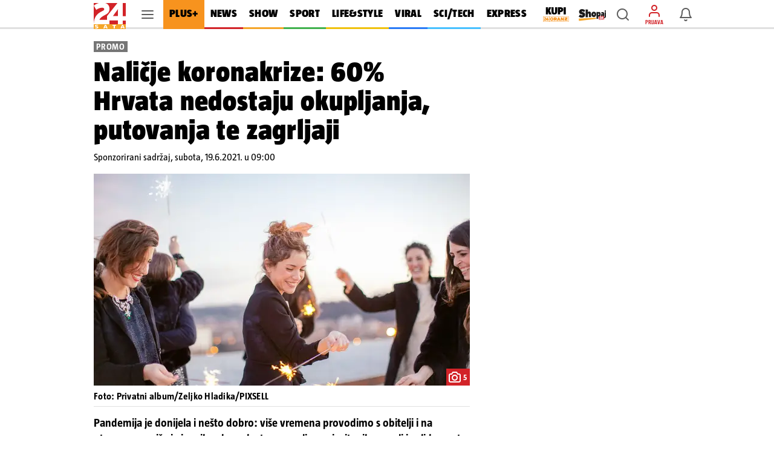

--- FILE ---
content_type: text/html; charset=utf-8
request_url: https://www.24sata.hr/promo-sadrzaj/nalicje-koronakrize-60-hrvata-nedostaju-okupljanja-putovanja-te-zagrljaji-768702
body_size: 40633
content:












    




    



<!DOCTYPE html>

<html lang="hr">
<head>

    <meta charset="UTF-8">
    <meta http-equiv="X-UA-Compatible" content="ie=edge">
    <meta name="viewport" content="width=device-width, initial-scale=1.0, maximum-scale=5.0">

    

<link rel="preload" href="/static/fonts/TazWt09-BlackItalic.woff2" as="font" type="font/woff2" crossorigin>
<link rel="preload" href="/static/fonts/TazWt09-Black.woff2" as="font" type="font/woff2" crossorigin>
<link rel="preload" href="/static/fonts/TazWt07-Bold.woff2" as="font" type="font/woff2" crossorigin>
<link rel="preload" href="/static/fonts/TazWt05-Regular.woff2" as="font" type="font/woff2" crossorigin>
<link rel="preload" href="/static/fonts/LabGrotesque-Regular.woff2" as="font" type="font/woff2" crossorigin>
<link rel="preload" href="/static/fonts/LabGrotesque-Bold.woff2" as="font" type="font/woff2" crossorigin>


<link rel="preload" href="/static/fonts/icomoon.woff2?20220510" as="font" type="font/woff2" crossorigin>

<link rel="stylesheet" href="/static/style/fonts.css" media="all">

    <style>
@charset "utf-8";@font-face{font-family:TazRegular;src:local('TazWt05-Regular'),url('/static/fonts/TazWt05-Regular.woff2') format('woff2'),url('/static/fonts/TazWt05-Regular.woff') format('woff');font-weight:400;font-style:normal;font-display:swap}@font-face{font-family:icomoon;src:url('/static/fonts/icomoon.woff2?20220510') format('woff2'),url('/static/fonts/icomoon.ttf?20220510') format('truetype'),url('/static/fonts/icomoon.woff?20220510') format('woff'),url('/static/fonts/icomoon.svg?20220510#icomoon') format('svg');font-weight:400;font-style:normal;font-display:block}@viewport{initial-scale:1;zoom:1;width:device-width;min-zoom:0.2;max-zoom:5;user-zoom:zoom}.navigation__drawer.is-ssr .btn.is-fluid.btn-ugc{display:none}body{font-family:-apple-system,BlinkMacSystemFont,"Segoe UI",Roboto,Oxygen-Sans,Ubuntu,Cantarell,"Helvetica Neue",sans-serif}.title:not(:last-child){margin-bottom:1.5rem}*,::after,::before{box-sizing:inherit}html{background-color:#fff;font-size:16px;-moz-osx-font-smoothing:grayscale;-webkit-font-smoothing:antialiased;min-width:300px;overflow-x:hidden;overflow-y:scroll;text-rendering:optimizeLegibility;text-size-adjust:100%}header{display:block}body,button,input{font-family:TazRegular,system,sans-serif}body{color:#4f4f4f;font-size:1em;font-weight:400;line-height:1.5}a{color:#007fff;text-decoration:none}img{height:auto;max-width:100%}span{font-style:inherit;font-weight:inherit}.is-marginless{margin:0!important}.icon{align-items:center;display:inline-flex;justify-content:center;height:1.5rem;width:1.5rem}.title{word-break:break-word}.title{color:#353535;font-size:2rem;font-weight:600;line-height:1.125}.level{align-items:center;justify-content:space-between}.level img{display:inline-block;vertical-align:top}@media screen and (min-width:1024px),print{.level{display:flex}.level>.level-item:not(.is-narrow){flex-grow:1}}.level-item{align-items:center;display:flex;flex-basis:auto;flex-grow:0;flex-shrink:0;justify-content:center}.icon{-webkit-touch-callout:none}body{color:#000}.has-box-shadow-news.desktop_nav__item{box-shadow:inset 0 -3px 0 0 #d22328}.header_mobile__nav_item.header_mobile__nav_item--news{box-shadow:inset 0 -2px 0 0 #d22328}.has-box-shadow-show.desktop_nav__item{box-shadow:inset 0 -3px 0 0 #f5a528}.header_mobile__nav_item.header_mobile__nav_item--show{box-shadow:inset 0 -2px 0 0 #f5a528}.has-box-shadow-lifestyle.desktop_nav__item{box-shadow:inset 0 -3px 0 0 #efc10d}.header_mobile__nav_item.header_mobile__nav_item--lifestyle{box-shadow:inset 0 -2px 0 0 #efc10d}.has-box-shadow-sport.desktop_nav__item{box-shadow:inset 0 -3px 0 0 #40b14d}.header_mobile__nav_item.header_mobile__nav_item--sport{box-shadow:inset 0 -2px 0 0 #40b14d}.has-box-shadow-tech.desktop_nav__item{box-shadow:inset 0 -3px 0 0 #47c0ff}.header_mobile__nav_item.header_mobile__nav_item--tech{box-shadow:inset 0 -2px 0 0 #47c0ff}.has-box-shadow-fun.desktop_nav__item{box-shadow:inset 0 -3px 0 0 #297af6}.has-box-shadow-video.desktop_nav__item{box-shadow:inset 0 -3px 0 0 #9757f6}.header_mobile__nav_item.header_mobile__nav_item--video{box-shadow:inset 0 -2px 0 0 #9757f6}img:-moz-broken{opacity:0}img{position:relative}img::after{content:" ";display:block;position:absolute;top:0;left:0;width:100%;height:100%;background-image:url('https://www.24sata.hr/static/img/24sata-placeholder.svg');z-index:-1}.card img{width:100%;font-size:0;line-height:0}.vb>.vb-content{-ms-overflow-style:none;scrollbar-width:none}.vb>.vb-content::-webkit-scrollbar{display:none}.hidden{display:none!important}.is-ssr a{text-decoration:none}.navigation__drawer{display:none;position:fixed;top:0;bottom:0;left:0;z-index:10000;width:0}[class*=" icon-"]{font-family:icomoon;speak:none;font-weight:400;font-style:normal;font-variant:normal;line-height:1;text-transform:none;-webkit-font-smoothing:antialiased;-moz-osx-font-smoothing:grayscale}.icon-notifications::before{content:"\e922"}.icon-profile::before{content:"\e923"}.icon-ugc::before{content:"\e924"}.icon-chevron-right::before{content:"\e92b"}.icon-x::before{content:"\e92e"}.icon-search::before{content:"\e941"}.icon-search-smaller::before{content:"\e942"}.header{position:fixed;top:0;right:0;left:0;z-index:104;background-color:#fff}.header__wrap{position:relative;max-width:970px;height:48px;margin:0 auto;padding:0}.header__wrap .level{height:100%}.header__logo{position:absolute;top:5px;left:0}.header__logo img{width:53px;height:43px}.header__logo_link{display:block}.header__link{position:relative;color:initial}.header__link.is-notifications,.header__link.is-search,.header__link.is-user{display:flex;justify-content:center;align-items:center;width:40px;height:40px;color:rgba(0,0,0,.64)}.header__link.is-search,.header__link.is-user{margin-right:6px}.header__link.is-user{position:relative;flex-direction:column}.header__link.is-user .icon{color:#d22328}.header__link .icon_wrap{line-height:0}.header__link .icon{font-size:1.5rem}.header__avatar_copy{display:block;margin:2px 0 0;font:400 100% TazBold,sans-serif;font-size:.5625rem;line-height:.625rem;white-space:nowrap;text-transform:uppercase}.header__avatar_copy.is-login{color:#d22328}.header__desktop_nav{flex:1 0 auto;height:48px;margin-right:8px}.header_mobile__label{display:none;font:400 100% TazBold,sans-serif;font-size:.5625rem;line-height:.625rem;color:#d7060c;white-space:nowrap;text-transform:uppercase}.header_mobile__nav{position:relative;z-index:1;background:#fff;transform:translate3d(0,0,0)}.header_mobile__nav_list{display:flex!important;flex-wrap:nowrap;padding:0!important;-ms-overflow-style:none;scrollbar-width:none}.header_mobile__nav_list::-webkit-scrollbar{display:none}.header_mobile__nav_item{box-shadow:inset 0 -2px 0 0 rgba(0,0,0,.12)}.header_mobile__nav_link{display:block;padding:0 12px 2px;font:400 100% TazBlack,sans-serif;font-size:1rem;line-height:2.625rem;letter-spacing:.018125rem;white-space:nowrap;color:#000}.is-featured .header_mobile__nav_link{font:400 100% TazBlack,sans-serif;font-size:1rem;line-height:2.625rem;letter-spacing:.018125rem}.header__outer_wrap{position:relative;margin:0 auto}.header__outer_wrap .header{position:fixed;top:0;z-index:105;width:100%;max-width:414px;height:48px;line-height:0;background-color:#fff;right:unset;left:unset}.header__outer_wrap .header a{text-decoration:none}.header__outer_wrap .header__top{position:relative;z-index:3;box-shadow:0 1px 0 0 rgba(0,0,0,.16);background-color:#fff}.header__outer_wrap .header__top .level-item{flex:1 1 0}.header__outer_wrap .header__top .level{display:flex}.header__outer_wrap .header__top .level .header__link{position:relative;display:flex;justify-content:center;align-items:center;flex-direction:column;width:40px;height:40px;text-align:center;color:rgba(0,0,0,.64)}.header__outer_wrap .header__top .level .header__link .icon_wrap{line-height:0}.header__outer_wrap .header__top .level .hamburger_menu{position:relative;width:20px;height:20px}.header__outer_wrap .header__top .level .hamburger_menu__item{position:absolute;display:block;width:100%;height:2px;border-radius:4px;background-color:#5c5c5c}.header__outer_wrap .header__top .level .hamburger_menu__item:nth-of-type(1){top:15%}.header__outer_wrap .header__top .level .hamburger_menu__item:nth-of-type(2){top:45%}.header__outer_wrap .header__top .level .hamburger_menu__item:nth-of-type(3){top:75%}.header__outer_wrap .header__logo{justify-content:flex-start;flex:0 0 52px!important}.header__outer_wrap .header__logo_link{display:block;padding:5px 0 5px 5px}.header__outer_wrap .header__logo_img{display:block;width:47px;height:38px}.header__outer_wrap .header__logo{position:static;top:auto;left:auto}.header__outer_wrap .header__logo_img{width:47px;height:36px}.header__outer_wrap .header .item_main_nav{display:none}@media screen and (min-width:1024px){.header__outer_wrap .header{right:0;left:0;max-width:unset}.header__outer_wrap .header__top{height:48px;box-shadow:inset 0 -3px 0 0 rgba(0,0,0,.12)}.header__outer_wrap .header__top .level-item{display:flex;align-items:center}.header__outer_wrap .header__logo{position:absolute;top:5px;left:0}.header__outer_wrap .header__logo img{width:53px;height:43px}}@media screen and (min-width:1024px) and (min-width:1680px){.header__outer_wrap .header__top{height:56px}.header__outer_wrap .header__logo img{width:63px;height:51px}}@media screen and (min-width:1024px){.header__outer_wrap .header__logo{position:static;top:auto;left:auto}.header__outer_wrap .header__logo_link{padding:unset}.header__outer_wrap .header__logo_img{width:53px;height:43px;margin-top:5px}.header__outer_wrap .header .item_logo{order:1;flex-basis:63px!important}.header__outer_wrap .header .item_hamburger_menu{order:2;padding:0 6px;align-self:stretch}.header__outer_wrap .header .item_main_nav{flex:1 0 auto;height:48px;margin-right:8px;order:3;display:flex;flex-basis:725px;justify-content:flex-start}}@media screen and (min-width:1024px) and (min-width:1680px){.header__outer_wrap .header .item_main_nav{height:56px;margin-right:9px}}@media screen and (min-width:1024px){.header__outer_wrap .header .item_main_nav .desktop_nav__item--kupi-plus{padding:0 0 0 16px}.header__outer_wrap .header .item_main_nav .desktop_nav__item--kupi-plus img{width:44px;height:auto;max-width:unset}.header__outer_wrap .header .item_main_nav .desktop_nav__item--shopaj24{padding:2px 0 0 16px}.header__outer_wrap .header .item_main_nav .desktop_nav__item--shopaj24 img{width:45px;height:auto;max-width:unset}.header__outer_wrap .header .item_search{order:4;margin-right:6px!important}.header__outer_wrap .header .item_ugc{display:none}.header__outer_wrap .header .item_profile{order:5;flex-basis:40px;margin-right:6px!important}.header__outer_wrap .header .item_notifications{order:6;flex-basis:48px}.header__outer_wrap .header .header_mobile__nav{display:none}}@media screen and (max-width:1023px){.level-item:not(:last-child){margin-bottom:.75rem}body{background-color:#fafafa;left:0;right:0}.header__outer_wrap{max-width:414px}.header__outer_wrap .header .header__search_wrapper{position:fixed;top:48px;left:0;z-index:1;overflow:hidden;width:100vw;height:100vh;transform:translateY(0)}.header__outer_wrap .header .header__search_wrapper .header__search{flex:1 0 auto;position:absolute;top:0;left:50%;z-index:1;display:flex;width:100%;max-width:414px;height:100%;padding:0;justify-content:center;align-items:center;box-shadow:0 1px 0 0 rgba(0,0,0,.16);transform:translateX(-50%)}.header__outer_wrap .header .header__search_wrapper .header__search .search_form{flex:1 0 auto;position:relative;z-index:2;display:flex;width:100%;align-self:self-start;padding:10px 16px;background:#fff}.navigation_drawer{box-shadow:0 0 8px 0 rgba(0,0,0,.1)}}@media screen and (min-width:1024px){.header__outer_wrap .header .header__search_wrapper .header__search{position:fixed;top:48px;z-index:100;display:flex;justify-content:center;align-items:center;overflow:hidden;width:100%;height:0;background:#f5f5f5}.header__outer_wrap .header .header__search_wrapper .header__search .search_form{position:absolute;bottom:6px;display:block;width:486px;flex:none;margin:0}}@media screen and (min-width:1024px) and (min-width:1680px){.header__outer_wrap .header .header__search_wrapper .header__search{top:56px}}@media screen and (min-width:1024px) and (min-width:1024px){.header__outer_wrap .header .header__search_wrapper .header__search .search_form{width:622px}}.desktop_nav__item{display:inline-block;vertical-align:top;padding:13px 11px 16px;font:400 100% TazBlack,sans-serif;font-size:1.125rem;line-height:1.1875rem;color:#000;letter-spacing:.020625rem;text-transform:uppercase}.desktop_nav__item.has-box-shadow-24plus{position:relative;color:#000;background-color:#f7931e}.article__image_wrap .has-3-images img:nth-child(1){grid-area:a}.article__image_wrap .has-3-images img:nth-child(2){grid-area:b}.article__image_wrap .has-3-images img:nth-child(3){grid-area:c}body,h1,h2,html,li,p,ul{margin:0;padding:0}h1,h2{font-size:100%;font-weight:400}ul{list-style:none}button,input{margin:0}html{box-sizing:border-box}*,:after,:before{box-sizing:inherit}img{height:auto;width:100%;max-width:100%}.btn{-webkit-box-sizing:border-box;-moz-box-sizing:border-box;box-sizing:border-box;position:relative;display:inline-block;height:40px;padding:0 14px;border:0;font:400 100% LabGrotesqueBold,sans-serif;font-size:.875rem;line-height:2.5rem;letter-spacing:0}.btn.is-rounded{border-radius:2px}.btn.is-fluid{display:block;width:100%;padding:0 14px}.btn.is-blue{color:#fff;background-color:#007fff;border-radius:3px}.btn--plus{flex:1;height:36px;border-radius:3px;font:400 100% LabGrotesqueBold,sans-serif;font-size:.875rem;line-height:2.25rem;width:100%}.card{position:relative;display:block;}@media screen and (min-width:1024px){.card{margin-bottom:20px}}.card::after{display:block;height:6px;background-color:#e6e6e6}.navigation_drawer{position:relative;width:100%!important;max-width:414px;margin:0 auto;padding:0}.navigation_drawer::before{content:"";position:absolute;top:48px;right:0;left:0;z-index:0;display:block;height:calc(100% - 48px);background-color:#fafafa}.navigation_drawer__secondary{margin-top:7px}.navigation_drawer__item{position:relative;display:flex;flex-direction:column;box-sizing:border-box;box-shadow:inset 0 -1px 0 0 rgba(0,0,0,.12);font-size:1.014375rem;background-color:#fff}.navigation_drawer__main .navigation_drawer__item:first-of-type{box-shadow:inset 0 -1px 0 0 rgba(0,0,0,.12)}.navigation_drawer__item:first-of-type{box-shadow:inset 0 -1px 0 0 rgba(0,0,0,.12),inset 0 1px 0 0 rgba(0,0,0,.12)}@media screen and (min-width:1024px){.navigation_drawer__main,.navigation_drawer__secondary{width:calc(100% + 20px);margin-left:-20px}.navigation_drawer__item{padding:0 0 0 20px}.navigation_drawer__main .navigation_drawer__link{text-transform:uppercase}}.navigation_drawer__link{display:block;flex-grow:1;flex-shrink:1;padding:15px 0 15px 16px;font-size:1.014375rem;line-height:1rem;color:#000;letter-spacing:.01625rem}.navigation_drawer__main .navigation_drawer__link{font:400 100% TazBlack,sans-serif}.navigation_drawer__secondary .navigation_drawer__link{font:400 100% TazBold,sans-serif}.navigation_drawer__link--shopaj img,.navigation_drawer__link--shopaj24 img{display:block;max-height:18px;width:40.5px}.navigation_drawer__link--plus{background-color:#f7931e}.navigation_drawer__link--plus span{text-transform:uppercase;color:#000}.navigation_drawer__top{display:flex}.navigation_drawer__trigger_subnav{display:flex;width:48px;height:48px;box-shadow:inset 1px 0 0 #e6e6e6;font-size:1.5rem;color:rgba(0,0,0,.64)}@media screen and (min-width:1024px){.navigation_drawer__trigger_subnav{display:flex;flex-basis:48px;flex-grow:0;flex-shrink:0;align-items:center;justify-content:center}}.navigation_drawer__trigger_subnav .icon_wrap{display:flex;flex-grow:1;flex-shrink:1;flex-basis:100%;height:100%;justify-content:center;align-items:center}.navigation_drawer__trigger_subnav .icon-chevron-right{color:#007fff}.navigation_drawer__extra .btn{font:400 100% LabGrotesqueBold,sans-serif;font-size:.875rem;line-height:2.5rem}.navigation_drawer__external_link{position:relative;z-index:1;display:block;padding:16px;border-bottom:1px solid rgba(0,0,0,.12);background:#fff}.navigation_drawer__external_img{display:block;height:15px}.navigation_drawer__plus{position:relative;z-index:1;display:flex;align-items:flex-start;align-items:center;padding:10px 14px;border-top:1px solid rgba(0,0,0,.12);border-bottom:1px solid rgba(0,0,0,.12);margin:7px 0;background:#fff}.navigation_drawer__plus_header{display:flex;align-items:center;justify-content:center;padding:0 12px 0 0}.navigation_drawer__plus_logo{flex-shrink:0;height:auto;width:82px}.navigation_drawer__plus_text{flex-shrink:0;font:400 100% TazBlack,sans-serif;font-size:1rem;line-height:1rem;letter-spacing:.018125rem;color:#000}@media screen and (min-width:1024px){.navigation_drawer__plus{padding:10px 16px 10px 24px}}.navigation__drawer{box-shadow:0 3px 5px -1px rgba(0,0,0,.2),0 1px 18px 0 rgba(0,0,0,.12),0 6px 10px 0 rgba(0,0,0,.14);background-color:#f5f5f5;visibility:hidden;display:block}.navigation__drawer_header{width:calc(100% + 20px);margin-left:-20px;font-size:0;line-height:0;text-align:right;background-color:#fff;box-shadow:inset 0 -1px 0 0 rgba(0,0,0,.12)}.navigation__drawer_header .icon{font-size:1.5rem;line-height:1.5rem}.navigation__drawer_close{position:relative;display:block;height:48px;padding:12px;color:rgba(0,0,0,.64)}.navigation__drawer_close .icon_wrap{position:absolute;top:0;right:0;display:flex;width:48px;height:48px;justify-content:center;align-items:center}.drawer_subnav{position:relative;z-index:20}.drawer_subnav__wrap{position:relative;overflow:hidden;background-color:#fafafa}@media screen and (min-width:1024px){.drawer_subnav__wrap{position:fixed;top:0;bottom:0;left:240px;z-index:199;width:0;height:auto;padding-top:48px;border-left:1px solid #ebebeb;background-color:#fff}}.drawer_subnav__link_wrap{display:block;padding:15px 16px;box-shadow:inset 0 -1px 0 0 #e6e6e6}.drawer_subnav__link_wrap:first-of-type{box-shadow:inset 0 -1px 0 0 #e6e6e6,inset 0 1px 0 0 #e6e6e6}.drawer_subnav__link{display:block;font:400 100% TazBold,sans-serif;font-size:1.014375rem;line-height:1rem;letter-spacing:.018125rem;color:#000}@media screen and (min-width:1024px){.drawer_subnav__link_wrap:first-of-type{box-shadow:unset}.drawer_subnav__link_wrap{box-shadow:unset}.drawer_subnav__link{line-height:1.125rem}}.navigation_drawer__secondary .drawer_subnav__link{font:400 100% TazRegular,sans-serif}.navigation__drawer.is-ssr{overflow:auto}.navigation__drawer.is-ssr .scrollable_wrapper{position:relative;overflow-y:scroll}.navigation__drawer.is-ssr .navigation__drawer_header{background-color:transparent;max-width:414px;margin:auto}.navigation__drawer.is-ssr .navigation__drawer_header .navigation__drawer_close .icon_wrap{background-color:#fff;width:72px}.navigation__drawer.is-ssr .icon-chevron-right{transform:rotate(90deg)}.navigation__drawer.is-ssr .drawer_subnav__wrap{display:none}.search_form{flex:1 0 auto;position:relative}.search_form .field--search{position:relative;display:block;width:100%;height:32px}@media screen and (min-width:1024px){.navigation__drawer.is-ssr{overflow:hidden}.navigation__drawer.is-ssr .scrollable_wrapper{scrollbar-width:thin}.navigation__drawer.is-ssr .scrollable_wrapper::-webkit-scrollbar{background-color:#fff;width:8px}.navigation__drawer.is-ssr .scrollable_wrapper::-webkit-scrollbar-track{background-color:#fff}.navigation__drawer.is-ssr .scrollable_wrapper::-webkit-scrollbar-thumb{background-color:rgba(0,0,0,.13);border-radius:16px;border:3px solid #fff}.navigation__drawer.is-ssr .navigation__drawer_header{margin-left:-20px;max-width:unset;background-color:#f5f5f5}.navigation__drawer.is-ssr .navigation__drawer_header .navigation__drawer_close .icon_wrap{background-color:unset;width:48px}.navigation__drawer.is-ssr .icon-chevron-right{transform:unset}.navigation__drawer.is-ssr .btn.is-fluid.link-ugc{display:none}.search_form{flex:0 0 484px;margin-top:-3px;margin-left:0}.search_form .field--search{height:36px}}.search_form__input{position:absolute;right:0;left:0;display:block}.search_form__input input{width:100%;max-width:100%;height:32px;padding:0 26px 0 33px;border:1px solid rgba(0,0,0,.12);border-radius:2px;box-shadow:none;font:400 100% LabGrotesque,sans-serif;background-color:rgba(0,0,0,.06)}.search_form__icon{position:absolute;top:0;bottom:0;z-index:20;display:flex;justify-content:center;align-items:center}.search_form__icon.is-left{left:4px}@media screen and (min-width:1024px){.search_form__input input{height:36px;padding:0 36px;font-size:.875rem;line-height:1.25rem;background-color:#fff}.search_form__icon.is-left{left:6px}}.search_form__icon .icon_wrap{font-size:1.5rem;line-height:1.5rem}.search_form__icon .icon{font-size:1.5rem;line-height:1.5rem;color:rgba(0,0,0,.38)}:root{--sat:env(safe-area-inset-top);--sar:env(safe-area-inset-right);--sab:env(safe-area-inset-bottom);--sal:env(safe-area-inset-left)}:focus{outline:0}
</style>


    
    
    
        <link rel="preload" as="image" media="(max-width: 1023px)" href="https://img.24sata.hr/vlox9O2ylYK5GdCZ2_nSlZ7qJDg=/414x267/smart/media/images/2021-24/masterindex-4.jpg">
        <link rel="preload" as="image" media="(min-width: 1024px) and (max-width: 1679px)" href="https://img.24sata.hr/FjxF4rTfxJ9PutlSdZot4NgJw90=/622x350/smart/media/images/2021-24/masterindex-4.jpg">
        <link rel="preload" as="image" media="(min-width: 1680px)" href="https://img.24sata.hr/ZbNCeEbYAWIZSbHYtEgNAo-GM7I=/776x430/smart/media/images/2021-24/masterindex-4.jpg">
    
    
    
        












<meta name="google-site-verification" content="zBB30vbTOf991ohALL2Rf99hGbeds6zh23RqHOBodBY" />

<style>
    @charset "utf-8";

    @viewport {
        initial-scale: 1;
        zoom: 1;
        width: device-width;
        min-zoom: 0.2;
        max-zoom: 5;
        user-zoom: zoom;
    }
</style>



<!-- Script for Didomi initialization -->



    <script type="text/javascript">window.gdprAppliesGlobally=true;(function(){function a(e){if(!window.frames[e]){if(document.body&&document.body.firstChild){var t=document.body;var n=document.createElement("iframe");n.style.display="none";n.name=e;n.title=e;t.insertBefore(n,t.firstChild)}
else{setTimeout(function(){a(e)},5)}}}function e(n,r,o,c,s){function e(e,t,n,a){if(typeof n!=="function"){return}if(!window[r]){window[r]=[]}var i=false;if(s){i=s(e,t,n)}if(!i){window[r].push({command:e,parameter:t,callback:n,version:a})}}e.stub=true;function t(a){if(!window[n]||window[n].stub!==true){return}if(!a.data){return}
var i=typeof a.data==="string";var e;try{e=i?JSON.parse(a.data):a.data}catch(t){return}if(e[o]){var r=e[o];window[n](r.command,r.parameter,function(e,t){var n={};n[c]={returnValue:e,success:t,callId:r.callId};a.source.postMessage(i?JSON.stringify(n):n,"*")},r.version)}}
if(typeof window[n]!=="function"){window[n]=e;if(window.addEventListener){window.addEventListener("message",t,false)}else{window.attachEvent("onmessage",t)}}}e("__tcfapi","__tcfapiBuffer","__tcfapiCall","__tcfapiReturn");a("__tcfapiLocator");(function(e){
  var t=document.createElement("script");t.id="spcloader";t.type="text/javascript";t.async=true;t.src="https://sdk.privacy-center.org/"+e+"/loader.js?target="+document.location.hostname;t.charset="utf-8";var n=document.getElementsByTagName("script")[0];n.parentNode.insertBefore(t,n)})("49e2dd21-509f-4e31-9f4e-34808af3cb36")})();</script>

<script type="text/javascript">
window.didomiConfig = {
    user: {
        bots: {
            consentRequired: false,
            types: ['crawlers', 'performance'],
            // https://developers.didomi.io/cmp/web-sdk/consent-notice/bots
            extraUserAgents: ['cXensebot', 'Lighthouse'],
        }
    }
};
</script>





<!-- generic -->
<link rel="icon" type="image/x-icon" href="/static/favicon.ico" />

<!-- generics -->
<link rel="icon" href="/static/favicons/favicon-32.png" sizes="32x32">
<link rel="icon" href="/static/favicons/favicon-128.png" sizes="128x128">
<link rel="icon" href="/static/favicons/favicon-192.png" sizes="192x192">

<!-- Android -->
<link rel="shortcut icon" sizes="196x196" href="/static/favicons/favicon-196.png">

<!-- iOS -->
<link rel="apple-touch-icon" href="/static/favicons/favicon-152.png" sizes="152x152">
<link rel="apple-touch-icon" href="/static/favicons/favicon-180.png" sizes="180x180">
<meta name="apple-itunes-app" content="apple-id=442399892"> 

<!-- Windows 8.1 + IE11 and above -->
<meta name="msapplication-config" content="/static/favicons/browserconfig.xml" />


    <link rel="manifest" href="/static/manifest.json" crossorigin="use-credentials">


<script type="text/javascript" src="/static/vendors/iframeResizer.min.js" async></script>
<script type="text/javascript" src="https://cdn.midas-network.com/Common/GetUserIdAsync/769" async></script>
<script type="text/javascript" src="https://cdn.jwplayer.com/libraries/dHawOEvp.js" async></script>

<!-- General config -->
<script type="text/javascript">

var APP_CONFIG = {
    appleAppId: '442399892',
    googlePubAdManagerNewtorkCode: '18981092',
    initialAdSlots: parseInt('6') || 4,
    googleStoreId: 'hr.shms.dvadesetcetirisata',
};
</script>

        





<script>
    document.cookie = '__adblocker=; expires=Thu, 01 Jan 1970 00:00:00 GMT; path=/';
    var setNptTechAdblockerCookie = function(adblocker) {
        var d = new Date();
        d.setTime(d.getTime() + 60 * 5 * 1000);
        document.cookie = '__adblocker=' + (adblocker ? 'true' : 'false') + '; expires=' + d.toUTCString() + '; path=/';
    };
    var script = document.createElement('script');
    script.setAttribute('async', true);
    script.setAttribute('src', '//www.npttech.com/advertising.js');
    script.setAttribute('onerror', 'setNptTechAdblockerCookie(true);');
    document.getElementsByTagName('head')[0].appendChild(script);
</script>


<script type="text/javascript">
    var tp = window.tp || [];

    // Initialize Piano experience on initial web app load
    tp.push(['init', function () {
        tp.enableGACrossDomainLinking('UA-98786130-1');
        tp.experience.init();
    }]);
</script>

<script type="text/javascript" src="/static/scripts/piano/piano_base.min.js?bust=abef8f7b"></script>



<script data-piano-url="//experience.tinypass.com/xbuilder/experience/load?aid=qBT7NZa7pu">
    (function(src) {
        setTimeout(()=>{
            var a = document.createElement('script');
            a.type = 'text/javascript';
            a.async = true;
            a.src = src;
            
            a.onerror = function() {
                // code for SSR
                // shows the adBlock error message when piano is blocked by the browser
                const template = document.getElementById('adBlockErrorTemplate');
                if (!template) return;
                const clone = template.content.cloneNode(true);
                const pianoOfferInline = document.getElementById('pianoOfferInline');
                if (!pianoOfferInline) return;
                pianoOfferInline.replaceWith(clone);
            };

            var b = document.getElementsByTagName('script')[0];
            b.parentNode.insertBefore(a, b)
        }, 500);
    })(document.currentScript.dataset.pianoUrl);
</script>


<script>
    window.tp.push(['addHandler', 'customEvent', function (event) {
        let buttonType = '';
        let pianoData = {};
        let termData = {};

        switch (event.eventName) {
            /**
             * Triggered by custom `external-event` defined in offer list templates:
             *  - sandbox: https://sandbox.piano.io/publisher/templates2/wizard/modal/edit-template/OTEV1BCEAZO1/1/code
             *  - production: TODO: link to a template
             *
             *  Keks Pay related template chunk surrounded by `KEKS pay` comment tag.
             */
            case 'triggerKeksPay':
                window.triggerPianoPaymentCustom('kekspay', event.params.params);

                break;

            /**
             * Triggered by custom `external-event` defined in offer list templates:
             *  - sandbox: https://sandbox.piano.io/publisher/templates2/wizard/modal/edit-template/OTBLK9POAYAA/1/code
             *
             *  catch Aircash click event, trigger internal page event and send tracking for action
             */
            case 'triggerAircash':
                window.triggerPianoPaymentCustom('aircash', event.params.params);

                break;

            case 'triggerRegister':
                if (window.tp.util.getAdblockStatus() === 1) window.tp.template.close();

                window.openModalRegister();
                break;

            case 'triggerLogin':
                const elementData = event.params.params.split('***');

                try {
                    buttonType = JSON.parse(elementData[2]).element;
                    window.sendPianoTrackingEvent(buttonType);
                } catch (e) {
                    console.warn(e);
                }

                if (window.getUserToken()) {
                    if (window.tp.util.getAdblockStatus() === 1) window.tp.template.close();
                    window.showSnackbar('Već ste prijavljeni! :)', 'success');
                } else {
                    window.openModalLogin();
                }
                break;

            case 'eventClick':
                try {
                    buttonType = JSON.parse(event.params.params).element;
                    window.sendPianoTrackingEvent(buttonType);
                } catch (e) {
                    console.warn(e);
                }
                break;
        }
    }]);

    window.tp.push(['addHandler', 'checkoutComplete', function(conversion){
        window.sendPianoTrackingEvent('shown', 'checkout_complete');
    }]);
</script>

    


    
    
    
        
            <title>Naličje koronakrize: 60% Hrvata nedostaju okupljanja, putovanja te zagrljaji | 24sata</title>
<meta name="description" content="Pandemija je donijela i nešto dobro: više vremena provodimo s obitelji i na otvorenom, više je javnih usluga dostupno online, a ispitanike veseli i solidarnost u zajednici">
<meta name="keywords" content="mastercard,istraživanje">

    <meta name="robots" content="max-image-preview:large">


        
    


    
    
        
        
    
    <meta name="twitter:card" content="summary_large_image">
    <meta name="twitter:url" content="https://www.24sata.hr/promo-sadrzaj/nalicje-koronakrize-60-hrvata-nedostaju-okupljanja-putovanja-te-zagrljaji-768702">
    <meta name="twitter:title" content="Naličje koronakrize: 60% Hrvata nedostaju okupljanja, putovanja te zagrljaji">
    <meta name="twitter:description" content="Pandemija je donijela i nešto dobro: više vremena provodimo s obitelji i na otvorenom, više je javnih usluga dostupno online, a ispitanike veseli i solidarnost u zajednici">
    <meta name="twitter:image" content="https://img.24sata.hr/uAk0BYUjjp-Ecduwxf-GIicrgpM=/1200x630/smart/media/images/2021-24/masterindex-4.jpg">
    <meta property="og:title" content="Naličje koronakrize: 60% Hrvata nedostaju okupljanja, putovanja te zagrljaji">
    <meta property="og:type" content="article">
    <meta property="og:url" content="https://www.24sata.hr/promo-sadrzaj/nalicje-koronakrize-60-hrvata-nedostaju-okupljanja-putovanja-te-zagrljaji-768702">
    <meta property="og:description" content="Pandemija je donijela i nešto dobro: više vremena provodimo s obitelji i na otvorenom, više je javnih usluga dostupno online, a ispitanike veseli i solidarnost u zajednici">
    <meta property="fb:app_id" content="157620154260487">
    <meta property="og:image" content="https://img.24sata.hr/uAk0BYUjjp-Ecduwxf-GIicrgpM=/1200x630/smart/media/images/2021-24/masterindex-4.jpg" />
    <meta itemprop="name" content="Naličje koronakrize: 60% Hrvata nedostaju okupljanja, putovanja te zagrljaji">
    <meta itemprop="description" content="Pandemija je donijela i nešto dobro: više vremena provodimo s obitelji i na otvorenom, više je javnih usluga dostupno online, a ispitanike veseli i solidarnost u zajednici">
    <meta itemprop="datePublished" content="">
    <meta itemprop="image" content="https://img.24sata.hr/uAk0BYUjjp-Ecduwxf-GIicrgpM=/1200x630/smart/media/images/2021-24/masterindex-4.jpg">
    <meta name="upscore-thumbnail" content="https://img.24sata.hr/vlox9O2ylYK5GdCZ2_nSlZ7qJDg=/414x267/smart/media/images/2021-24/masterindex-4.jpg">


    
    
    
        <script>
    window.ssrDefractalPage = {
        id: "768702",
        caption: "Naličje koronakrize: 60% Hrvata nedostaju okupljanja, putovanja te zagrljaji",
        type: "pr",
        tags: ["istraživanje", "mastercard"],
        authors: ["Sponzorirani sadržaj"],
        categories: ["article"],
        channel: "promo-sadrzaj",
        fullChannel: "promo\u002Dsadrzaj",
        isSpecial: "false",
        date: "2021-06-18T12:04:38.698775+02:00"
    }
</script>

        <!-- DeFractal scripts -->
<script>
    /*df 1.0.2*/
    window.googletag=window.googletag||{},window.googletag.cmd=window.googletag.cmd||[];
    var packs=window.localStorage.getItem("df_packs"),packsParsed=packs&&JSON.parse(packs)||[];
    try{var a=window.localStorage.getItem("df_packsx"),s=a&&JSON.parse(a)||[];
    s.length&&(packsParsed=packsParsed.concat(s),packsParsed=Array.from(new Set(packsParsed)));
    var r,e=window.localStorage.getItem("df_packsy"),t=(e&&JSON.parse(e)||[]).map(function(a){return a.id});
    t.length&&(packsParsed=packsParsed.concat(t),packsParsed=Array.from(new Set(packsParsed)))}catch(d){}var standardPacks=window.localStorage.getItem("df_sp"),standardPacksParsed=standardPacks&&JSON.parse(standardPacks)||[];
    try{var g=window.localStorage.getItem("df_spx"),c=g&&JSON.parse(g)||[];
    c.length&&(standardPacksParsed=standardPacksParsed.concat(c),standardPacksParsed=Array.from(new Set(standardPacksParsed)));
    var o,n=window.localStorage.getItem("df_spy"),p=(n&&JSON.parse(n)||[]).map(function(a){return a.id});
    p.length&&(standardPacksParsed=standardPacksParsed.concat(p),standardPacksParsed=Array.from(new Set(standardPacksParsed)))}catch(P){}var platforms=window.localStorage.getItem("df_pl"),platformsParsed=platforms&&(JSON.parse(platforms)||[]);
    if(platformsParsed&&platformsParsed.length)for(var i=0;
    i<platformsParsed.length;
    i++)1===platformsParsed[i]&&packsParsed?window.googletag.cmd.push(function(){window.googletag.pubads().setTargeting("defractal",packsParsed)}):2===platformsParsed[i]&&packsParsed&&packsParsed.length?(window.midasWidgetTargeting=window.midasWidgetTargeting||{},window.midasWidgetTargeting.targetings=window.midasWidgetTargeting.targetings||[],window.midasWidgetTargeting.targetings.push({defractal:packsParsed})):3===platformsParsed[i]&&standardPacksParsed&&standardPacksParsed.length&&window.googletag.cmd.push(function(){window.googletag.pubads().setTargeting("defractal_sp",standardPacksParsed)});
    window.googletag.cmd.push(function(){window.googletag.enableServices()});
</script>

<script>
    // 'defractalMixin.js' or 'defractal_data.html' adds values ​​to the 'defractalPage' variable
    var defractalPage = window.ssrDefractalPage || {};
</script>


    <script>
        window.addEventListener('DefractalScriptLoaded', () => {
            window.defractal?.onNewPage();
        });
    </script>


<script
    async
    type="text/javascript"
    src="https://cdn.defractal.com/scripts/defractal-0-445504E9-3B7C-49DE-B216-4E2BE48BCCAD.js"
></script>

    


    
    <!-- Google Analytics 4 (GA4) -->
<script async src="https://www.googletagmanager.com/gtag/js?id=G-PEZHNXVV55&id=G-D4ZLRMNKKW"></script>
<script>
    window.dataLayer = window.dataLayer || [];
    function gtag(){dataLayer.push(arguments);}
    gtag('js', new Date());

    gtag('config', 'G-D4ZLRMNKKW');
</script> 

    



<!-- Google Tag Manager -->
<script>
    (function(w,d,s,l,i){w[l]=w[l]||[];w[l].push({'gtm.start':
        new Date().getTime(),event:'gtm.js'});var f=d.getElementsByTagName(s)[0],
        j=d.createElement(s),dl=l!='dataLayer'?'&l='+l:'';j.async=true;j.src=
        '//www.googletagmanager.com/gtm.js?id='+i+dl;f.parentNode.insertBefore(j,f);
        })(window,document,'script','dataLayer','GTM-PCRFFK6');
</script>


    <script async="async" src="https://pagead2.googlesyndication.com/tag/js/gpt.js"></script>

    
    
        <script data-cfasync="false" type="text/javascript">
            (function (w, d) {
                var s = d.createElement("script");
                s.src = "//delivery.adrecover.com/42479/adRecover.js";
                s.type = "text/javascript";
                s.async = true;
                if (!window.matchMedia('(min-width: 1024px)').matches) return;
                (
                    d.getElementsByTagName("head")[0] || d.getElementsByTagName("body")[0]
                ).appendChild(s);
            })(window, document);
        </script>
    


<script>
    var googletag = googletag || {};
    googletag.cmd = googletag.cmd || [];
</script>

<!-- Google Analytics -->
<script>
    var objectGtmData = {};

    document.addEventListener('UtilsTrackingLoaded', () => {
        const isPremium = false;

        

            objectGtmData.pageType = 'article'
        
            
                objectGtmData.channel = 'promo\u002Dsadrzaj';
                objectGtmData.contentAuthor = 'Sponzorirani sadržaj';
                objectGtmData.contentId = '768702';
                objectGtmData.contentTitle = 'Naličje koronakrize: 60% Hrvata nedostaju okupljanja, putovanja te zagrljaji';
                objectGtmData.contentType = window.getGtmContentType('pr', isPremium);
                objectGtmData.contentPublishingDate = window.getGtmPublishingDate('2021-06-19T09:00:00+02:00');
                objectGtmData.pageTags = 'istraživanje|mastercard';
                
                
                    objectGtmData.fullChannel = 'promo\u002Dsadrzaj';
                
                
                
                
                
            

            
        

        document.dispatchEvent(new CustomEvent('ObjectGtmDataReady', { detail: objectGtmData }));
    });
</script>

<script>
    
        document.addEventListener('ObjectGtmDataReady', event => {
            window.googleTagManagerDataLayerPush(event.detail);

            window.addEventListener('pageshow', (e) => {

                // Send another pageview if the page is restored from bfcache.
                if (e.persisted) {
                    window.googleTagManagerDataLayerPush(event.detail);
                }
            });
        });
    
</script>

    
    
    
        <script>
            window.upscoreParameters = {
                objectId: "768702",
                articleType: "pr",
                articleIsPremium: "False" === "True",
                articleSectionSlug: "promo-sadrzaj",
                pubDate: "2021-06-19T09:00:00+02:00",
                author: "Sponzorirani sadržaj",
                videoInside: "False" === "True"
            }
        </script>
        <script src="/static/scripts/upscore/upscore.min.js?bust=ca16fa48"></script>
    
    

    
    
        <script src="https://cnt.trvdp.com/js/1770/16088.js" defer></script>
    



    
    
        <link rel="canonical" href="https://www.24sata.hr/promo-sadrzaj/nalicje-koronakrize-60-hrvata-nedostaju-okupljanja-putovanja-te-zagrljaji-768702" />
        
            <link rel="amphtml" href="https://www.24sata.hr/amp/promo-sadrzaj/nalicje-koronakrize-60-hrvata-nedostaju-okupljanja-putovanja-te-zagrljaji-768702" />
        
    


    

    <link rel="stylesheet" href="/static/style/bulma.css?bust=5eb2afd8">
    <link rel="stylesheet" href="/static/style/general.css?bust=59c822de">
    <link rel="stylesheet" href="/static/style/header.css?bust=8ff0a33d">
    <link rel="stylesheet" href="/static/style/navigation.css?bust=6867c748">
    <link rel="stylesheet" href="/static/style/buttons.css?bust=8254304d">
    <link rel="stylesheet" href="/static/style/cards.css?bust=84e2e096">
    <link rel="stylesheet" href="/static/style/banners.css?bust=b524573f">
    <link rel="stylesheet" href="/static/style/premium.css?bust=b47f1003">
    <link rel="stylesheet" href="/static/style/share_bar.css?bust=e57a04c1">
    <link rel="stylesheet" href="/static/style/print.css?bust=98f9d7d3" media="print">
    <link rel="stylesheet" href="/static/style/footer.css?bust=78d28bc2">
    <link rel="stylesheet" href="/static/style/engagement_bar.css?bust=1a8c9ab5">

    
    

    <link rel="preconnect" href="https://app.24sata.hr">
    <link rel="preconnect" href="https://img.24sata.hr">

    
    

    
    

    
    

    <script src="/static/scripts/js.cookie.min.js"></script>
    <script src="/static/scripts/kitsu/kitsu-core.min.js"></script>
    
    <script src="/static/scripts/dayjs/dayjs.min.js"></script>
    <script src="/static/scripts/dayjs/weekOfYear.min.js"></script>
    <script src="/static/scripts/dayjs/quarterOfYear.min.js"></script>
    <script src="/static/scripts/blueimp-md5/md5.min.js"></script>
    <script>
        dayjs.extend(window.dayjs_plugin_weekOfYear);
        dayjs.extend(window.dayjs_plugin_quarterOfYear);
    </script>
    

    <script>
        var baseApiUrl = "https://app.24sata.hr/fapi";
        var jwtCookieKey = "24sata-jwt";
    </script>
    <script
        type="text/javascript"
        src="/static/scripts/utils/general.min.js?bust=cb77d744"
    ></script>
    <script type="text/javascript" src="/static/scripts/utils/tracking.min.js?bust=734442fd"></script>
    <script type="text/javascript" src="/static/scripts/article/article.min.js?bust=212d1c3a" defer></script>

    
    <script>
        window.articleIsPe = true;

        window.articleId = "768702";
        window.articleSection = "promo-sadrzaj";
        
        window.articleKeywords = [{'type': 'keyword', 'id': '402', 'name': 'istraživanje', 'slug': 'istrazivanje'}, {'type': 'keyword', 'id': '80462', 'name': 'mastercard', 'slug': 'mastercard'}];
        const gtmContentType = window.getGtmContentType(
            "pr",
            "False" === "True"
        );
        window.sendPageCount("article", "768702", gtmContentType, "Naličje koronakrize: 60% Hrvata nedostaju okupljanja, putovanja te zagrljaji");
    </script>
    <script async rel="preconnect" src="//platform.twitter.com/widgets.js"></script>


    
    <link rel="stylesheet" href="/static/style/article.css?bust=b58d33b1">
    <link rel="stylesheet" href="/static/style/article_video.css?bust=c62caa47">

    


    

    

<script id="unicorn:settings:morpher" type="application/json">{"NAME": "morphdom"}</script>

<script>
  var useCsrfToken = "False" == "True";
</script>

<script src="/static/unicorn/js/unicorn.min.js?bust=20240329"></script>

<script>
  const url = "/unicorn/message";
  const morpherSettings = JSON.parse(document.getElementById("unicorn:settings:morpher").textContent);

  Unicorn.init(url, "X-CSRFTOKEN", "csrftoken", morpherSettings, useCsrfToken);
</script>



    
    
        



<!-- Meta Pixel Code -->
<script>
    !function(f,b,e,v,n,t,s)
    {if(f.fbq)return;n=f.fbq=function(){n.callMethod?
    n.callMethod.apply(n,arguments):n.queue.push(arguments)};
    if(!f._fbq)f._fbq=n;n.push=n;n.loaded=!0;n.version='2.0';
    n.queue=[];t=b.createElement(e);t.async=!0;
    t.src=v;s=b.getElementsByTagName(e)[0];
    s.parentNode.insertBefore(t,s)}(window, document,'script',
    'https://connect.facebook.net/en_US/fbevents.js');
    fbq('init', '877514510584268');
    fbq('track', 'PageView');
</script>
<noscript>
    <img
        height="1"
        width="1"
        style="display:none"
        src="https://www.facebook.com/tr?id=877514510584268&ev=PageView&noscript=1"
    >
</noscript>
<!-- End Meta Pixel Code -->

    

    
    
        

<script async src="//www.ezojs.com/ezoic/sa.min.js"></script>
<script>
    window.ezstandalone = window.ezstandalone || {};
    ezstandalone.cmd = ezstandalone.cmd || [];
    ezstandalone.cmd.push(function() {
        ezstandalone.enableConsent();
        ezstandalone.define(100);
        ezstandalone.enable();
        ezstandalone.display();
    });
</script>

    

    

<script type="text/javascript">
!function(){"use strict";function e(e){var t=!(arguments.length>1&&void 0!==arguments[1])||arguments[1],c=document.createElement("script");c.src=e,t?c.type="module":(c.async=!0,c.type="text/javascript",c.setAttribute("nomodule",""));var n=document.getElementsByTagName("script")[0];n.parentNode.insertBefore(c,n)}!function(t,c){!function(t,c,n){var a,o,r;n.accountId=c,null!==(a=t.marfeel)&&void 0!==a||(t.marfeel={}),null!==(o=(r=t.marfeel).cmd)&&void 0!==o||(r.cmd=[]),t.marfeel.config=n;var i="https://sdk.mrf.io/statics";e("".concat(i,"/marfeel-sdk.js?id=").concat(c),!0),e("".concat(i,"/marfeel-sdk.es5.js?id=").concat(c),!1)}(t,c,arguments.length>2&&void 0!==arguments[2]?arguments[2]:{})}(window,6522,{} /* Config */)}();
</script>


</head>
<body>
    
    <div id="fb-root"></div>
    


<script>
    window.fbAsyncInit = function() {
        FB.init({
            appId : '157620154260487',
            autoLogAppEvents : true,
            xfbml : true,
            version : 'v7.0'
        });
    };
</script>
<script async defer crossorigin="anonymous" src="https://connect.facebook.net/en_US/sdk.js"></script>
<script src="https://apis.google.com/js/api:client.js"></script>

<div class="header__outer_wrap" v-scope="Header()" @vue:mounted="mounted" @vue:unmounted="unmounted">
    <header class="header">
        <div class="header__top has-shadow">
            <div class="header__wrap">
                <div class="level">
                    <div class="level-item is-marginless item_logo header__logo">
                        <a
                            class="header__logo_link"
                            title="24sata.hr"
                            href="/"
                        >
                            <img class="header__logo_img" src="/static/logo-without-border.svg" alt="24sata.hr" width="53" height="43">
                        </a>
                    </div>

                    <nav class="level-item item_main_nav header__desktop_nav" aria-label="Navigacija">
                        
                            
                                <a 
                                    href="/24plus"
                                    class="
                                        desktop_nav__item has-box-shadow-24plus 
                                        desktop_nav__item--plus 
                                        
                                    "
                                    
                                >
                                        
                                            <span>PLUS+<span>
                                        
                                </a>
                            
                                <a 
                                    href="/news"
                                    class="
                                        desktop_nav__item has-box-shadow-news 
                                        desktop_nav__item--news 
                                        
                                    "
                                    
                                >
                                        
                                            <span>News<span>
                                        
                                </a>
                            
                                <a 
                                    href="/show"
                                    class="
                                        desktop_nav__item has-box-shadow-show 
                                        desktop_nav__item--show 
                                        
                                    "
                                    
                                >
                                        
                                            <span>Show<span>
                                        
                                </a>
                            
                                <a 
                                    href="/sport"
                                    class="
                                        desktop_nav__item has-box-shadow-sport 
                                        desktop_nav__item--sport 
                                        
                                    "
                                    
                                >
                                        
                                            <span>Sport<span>
                                        
                                </a>
                            
                                <a 
                                    href="/lifestyle"
                                    class="
                                        desktop_nav__item has-box-shadow-lifestyle 
                                        desktop_nav__item--life 
                                        
                                    "
                                    
                                >
                                        
                                            <span>Life&amp;style<span>
                                        
                                </a>
                            
                                <a 
                                    href="/fun"
                                    class="
                                        desktop_nav__item has-box-shadow-fun 
                                        desktop_nav__item--fun 
                                        
                                    "
                                    
                                >
                                        
                                            <span>Viral<span>
                                        
                                </a>
                            
                                <a 
                                    href="/tech"
                                    class="
                                        desktop_nav__item has-box-shadow-tech 
                                        desktop_nav__item--tech 
                                        
                                    "
                                    
                                >
                                        
                                            <span>Sci/Tech<span>
                                        
                                </a>
                            
                                <a 
                                    href="https://express.24sata.hr/"
                                    class="
                                        desktop_nav__item has-box-shadow-httpsexpress24satahr 
                                        desktop_nav__item-- 
                                        
                                            is-active
                                            has-text-promo-sadrzaj has-box-shadow-promo-sadrzaj
                                        
                                    "
                                    rel="noopener" target="_blank"
                                >
                                        
                                            <span>Express<span>
                                        
                                </a>
                            
                                <a 
                                    href="https://www.24sata.hr/plus"
                                    class="
                                        desktop_nav__item has-box-shadow-httpswww24satahrplus 
                                        desktop_nav__item--kupi-plus 
                                        
                                    "
                                    rel="noopener" target="_blank"
                                >
                                        
                                            <img src="/static/img/assets/KupiOranz.svg" alt="24sata.hr kupi PLUS+ logo" width="44" height="48">
                                        
                                </a>
                            
                                <a 
                                    href="https://shopaj24.hr/"
                                    class="
                                        desktop_nav__item has-box-shadow-httpsshopaj24hr 
                                        desktop_nav__item--shopaj24 
                                        
                                    "
                                    rel="noopener" target="_blank"
                                >
                                        
                                            <img src="/static/img/assets/shopaj24-nav_item.svg" alt="Shopaj24 logo" width="39" height="17.33">
                                        
                                </a>
                            
                        
                    </nav>

                    

<div class="level-item item_search is-marginless search_component">
    <div 
        class="header__link is-search search_button"
        role="button"
        aria-label="Traži" 
        onclick="toggleSearchWidget(this)"
    >
        <span class="icon_wrap">
            <em class="icon icon-search"></em>
        </span>
    </div>

    <div class="header__search_wrapper search_wrapper hidden">
        <div class="header__search search_widget">
            <form class="search_form" action="/trazi">
                <div class="field--search">
                    <span class="search_form__icon is-left">
                        <span class="icon_wrap">
                            <i class="icon icon-search-smaller"></i>
                        </span>
                    </span>
                    <div class="search_form__input">
                        <input id="search-term" name="query" placeholder="Pretraži" value="" type="text" aria-expanded="" required>
                    </div>
                </div>
            </form>
        </div>
    </div>

    <script src="/static/scripts/utils/search.min.js?bust=49c5b1b4" defer></script>
</div>


                    <div class="level-item item_ugc is-marginless">
                        <a href="/forma/ugc" class="header__link" role="button" aria-label="Pošalji fotku">
                            <span class="icon_wrap">
                                <em class="icon icon-ugc"></em>
                            </span>
                        </a>
                    </div>

                    
<div class="level-item item_profile is-marginless" unicorn:id="DYGHLYvj" unicorn:name="item-profile" unicorn:key="" unicorn:checksum="iw8g4sHy" unicorn:data="{}" unicorn:calls="[]">
<a class="header__link is-user profile_button" role="button" aria-label="Profil" onclick="window.openModalLogin();">
<span class="icon_wrap">
<em class="icon icon-profile"></em>
</span>
<span class="header__avatar_copy is-login">Prijava</span>
</a>
<script type="text/javascript" src="/static/scripts/profile/profile.min.js?bust=8afbdba0" defer=""></script>
</div><script type="application/json" id="unicorn:data:DYGHLYvj">{"id":"DYGHLYvj","name":"item-profile","key":"","data":{},"calls":[],"hash":"EVrrPVBZ"}</script><script type="module">if (typeof Unicorn === 'undefined') { console.error('Unicorn is missing. Do you need {% load unicorn %} or {% unicorn_scripts %}?') } else { Unicorn.componentInit(JSON.parse(document.getElementById('unicorn:data:DYGHLYvj').textContent)); }</script>


                    
<div class="level-item item_notifications is-marginless" unicorn:id="cwEoXSjy" unicorn:name="item_notifications" unicorn:key="" unicorn:checksum="TJVnczoF" unicorn:data='{"is_shown":false,"notifications":[],"unread_notifications":0}' unicorn:calls="[]">
<a class="header__link is-notifications js_setActive" role="button" aria-label="Obavijesti" unicorn:click="toggle_notifications_flyout('inside')">
<span class="icon_wrap">
<em class="icon icon-notifications js_closeOpen"></em>
</span>
<span class="header_mobile__label">Obavijesti</span>
</a>
<script>
        window.notificationCount = parseInt("0");
    </script>
<script type="text/javascript" src="/static/scripts/notifications/notifications.min.js?bust=4e089b1e" defer=""></script>
</div><script type="application/json" id="unicorn:data:cwEoXSjy">{"id":"cwEoXSjy","name":"item_notifications","key":"","data":{"is_shown":false,"notifications":[],"unread_notifications":0},"calls":[],"hash":"7xcdTNnk"}</script><script type="module">if (typeof Unicorn === 'undefined') { console.error('Unicorn is missing. Do you need {% load unicorn %} or {% unicorn_scripts %}?') } else { Unicorn.componentInit(JSON.parse(document.getElementById('unicorn:data:cwEoXSjy').textContent)); }</script>


                    <div class="level-item item_hamburger_menu is-marginless" @click="toggleNavigationDrawer">
                        <div class="header__link" role="button" aria-label="Linkovi">
                            <div class="hamburger_menu">
                                <span class="hamburger_menu__item"></span>
                                <span class="hamburger_menu__item"></span>
                                <span class="hamburger_menu__item"></span>
                            </div>
                        </div>
                    </div>
                </div>
            </div>
        </div>

        
<div class="header_subnavigation" unicorn:id="h3cChSrm" unicorn:name="subnavigation" unicorn:key="" unicorn:checksum="DW7F6oHU" unicorn:data='{"subnavigation_hidden":true}' unicorn:calls="[]">
<nav class="header_mobile__nav vb vb-visible hidden hidden_on_page" style="position: relative; overflow: hidden;">
<ul class="header_mobile__nav_list is-scroll vb-content" style="display: block; overflow: scroll hidden; height: 100%; width: 100%;">
<li class="header_mobile__nav_item header_mobile__nav_item--news is-featured">
<a href="/news" class="header_mobile__nav_link" target="_self" data-link-name="news">
                        News
                    </a>
</li>
<li class="header_mobile__nav_item header_mobile__nav_item--show is-featured">
<a href="/show" class="header_mobile__nav_link" target="_self" data-link-name="show">
                        Show
                    </a>
</li>
<li class="header_mobile__nav_item header_mobile__nav_item--sport is-featured">
<a href="/sport" class="header_mobile__nav_link" target="_self" data-link-name="sport">
                        Sport
                    </a>
</li>
<li class="header_mobile__nav_item header_mobile__nav_item--lifestyle is-featured">
<a href="/lifestyle" class="header_mobile__nav_link" target="_self" data-link-name="lifestyle">
                        Life&amp;style
                    </a>
</li>
<li class="header_mobile__nav_item header_mobile__nav_item--video is-featured">
<a href="/video" class="header_mobile__nav_link" target="_self" data-link-name="video">
                        Video
                    </a>
</li>
<li class="header_mobile__nav_item header_mobile__nav_item--express is-featured">
<a href="https://express.24sata.hr/" class="header_mobile__nav_link" target="_blank" data-link-name="express">
                        Express
                    </a>
</li>
</ul>
</nav>
<script>
        var hasSubnavigation = "false" === "true";
    </script>
<script type="text/javascript" src="/static/scripts/navigation/subnavigation.min.js?bust=a820045b" defer=""></script>
</div><script type="application/json" id="unicorn:data:h3cChSrm">{"id":"h3cChSrm","name":"subnavigation","key":"","data":{"subnavigation_hidden":true},"calls":[],"hash":"3fubefy7"}</script><script type="module">if (typeof Unicorn === 'undefined') { console.error('Unicorn is missing. Do you need {% load unicorn %} or {% unicorn_scripts %}?') } else { Unicorn.componentInit(JSON.parse(document.getElementById('unicorn:data:h3cChSrm').textContent)); }</script>


        


<div class="navigation__drawer"
     v-scope="Header()" @vue:mounted="mounted" @vue:unmounted="unmounted">
    <header class="navigation__drawer_header">
        <div class="navigation__drawer_close" @click="toggleNavigationDrawer">
            <span class="icon_wrap"><i class="icon icon-x"></i></span>
        </div>
    </header>
    <div class="scrollable_wrapper">
        <nav class="navigation_drawer" aria-label="Navigacija">
            <ul class="navigation_drawer__main">
                
                    
                        <li class="navigation_drawer__item">
                            <div class="navigation_drawer__top">
                                <a href="/24plus" 
                                    class="navigation_drawer__link 
                                        navigation_drawer__link--main 
                                    
                                        navigation_drawer__link--plus
                                    
                                    ">
                                        
                                            <span>PLUS+</span>
                                        
                                </a>
                                
                            </div>

                            

                        </li>
                    
                
                    
                        <li class="navigation_drawer__item">
                            <div class="navigation_drawer__top">
                                <a href="/news" 
                                    class="navigation_drawer__link 
                                        navigation_drawer__link--main 
                                    
                                        navigation_drawer__link--news 
                                    
                                    ">
                                        
                                            <span>News</span>
                                        
                                </a>
                                
                                    <div role="button"
                                        aria-label="Navigacija"
                                        @click="showDrawerSubitems"
                                        class="navigation_drawer__trigger_subnav 
                                              
                                    ">
                                        <span class="icon_wrap 
                                              
                                        ">
                                            <i class="icon icon-chevron-right"></i>
                                        </span>
                                    </div>
                                
                            </div>

                            
    <div class="drawer_subnav__wrap">
        <div class="drawer_subnav">
            
                
                    <a href="/hrvatska" class="drawer_subnav__link_wrap">
                        <span class="drawer_subnav__link">
                            Hrvatska
                        </span>
                    </a>
                
            
                
                    <a href="/crna-kronika-news" class="drawer_subnav__link_wrap">
                        <span class="drawer_subnav__link">
                            Crna kronika
                        </span>
                    </a>
                
            
                
                    <a href="/svijet" class="drawer_subnav__link_wrap">
                        <span class="drawer_subnav__link">
                            Svijet
                        </span>
                    </a>
                
            
                
                    <a href="https://www.24sata.hr/rat-u-ukrajini" class="drawer_subnav__link_wrap">
                        <span class="drawer_subnav__link">
                            Rat u Ukrajini
                        </span>
                    </a>
                
            
                
                    <a href="/politika" class="drawer_subnav__link_wrap">
                        <span class="drawer_subnav__link">
                            Politika
                        </span>
                    </a>
                
            
                
                    <a href="/vrijeme" class="drawer_subnav__link_wrap">
                        <span class="drawer_subnav__link">
                            Vrijeme
                        </span>
                    </a>
                
            
                
                    <a href="/kolumne" class="drawer_subnav__link_wrap">
                        <span class="drawer_subnav__link">
                            Kolumne
                        </span>
                    </a>
                
            
                
                    <a href="/kvaka24" class="drawer_subnav__link_wrap">
                        <span class="drawer_subnav__link">
                            Kvaka24
                        </span>
                    </a>
                
            
                
                    <a href="/nestali-u-domovinskom-ratu" class="drawer_subnav__link_wrap">
                        <span class="drawer_subnav__link">
                            Nestali
                        </span>
                    </a>
                
            
                
                    <a href="/citatelji-reporteri" class="drawer_subnav__link_wrap">
                        <span class="drawer_subnav__link">
                            Reporteri
                        </span>
                    </a>
                
            
                
                    <a href="/startover/" class="drawer_subnav__link_wrap">
                        <span class="drawer_subnav__link">
                            Startover
                        </span>
                    </a>
                
            
                
                    <a href="/ten-t-mreza/" class="drawer_subnav__link_wrap">
                        <span class="drawer_subnav__link">
                            Ten T Mreza
                        </span>
                    </a>
                
            
        </div>
    </div>


                        </li>
                    
                
                    
                        <li class="navigation_drawer__item">
                            <div class="navigation_drawer__top">
                                <a href="/show" 
                                    class="navigation_drawer__link 
                                        navigation_drawer__link--main 
                                    
                                        navigation_drawer__link--show 
                                    
                                    ">
                                        
                                            <span>Show</span>
                                        
                                </a>
                                
                                    <div role="button"
                                        aria-label="Navigacija"
                                        @click="showDrawerSubitems"
                                        class="navigation_drawer__trigger_subnav 
                                              
                                    ">
                                        <span class="icon_wrap 
                                              
                                        ">
                                            <i class="icon icon-chevron-right"></i>
                                        </span>
                                    </div>
                                
                            </div>

                            
    <div class="drawer_subnav__wrap">
        <div class="drawer_subnav">
            
                
                    <a href="/muzika/" class="drawer_subnav__link_wrap">
                        <span class="drawer_subnav__link">
                            Muzika
                        </span>
                    </a>
                
            
                
                    <a href="/domace-zvijezde" class="drawer_subnav__link_wrap">
                        <span class="drawer_subnav__link">
                            Domaće zvijezde
                        </span>
                    </a>
                
            
                
                    <a href="/strane-zvijezde" class="drawer_subnav__link_wrap">
                        <span class="drawer_subnav__link">
                            Strane zvijezde
                        </span>
                    </a>
                
            
                
                    <a href="/reality" class="drawer_subnav__link_wrap">
                        <span class="drawer_subnav__link">
                            Reality
                        </span>
                    </a>
                
            
                
                    <a href="/filmovi-i-serije" class="drawer_subnav__link_wrap">
                        <span class="drawer_subnav__link">
                            Filmovi i serije
                        </span>
                    </a>
                
            
                
                    <a href="/video/" class="drawer_subnav__link_wrap">
                        <span class="drawer_subnav__link">
                            Video
                        </span>
                    </a>
                
            
                
                    <a href="https://www.24sata.hr/kino/" class="drawer_subnav__link_wrap">
                        <span class="drawer_subnav__link">
                            Kino
                        </span>
                    </a>
                
            
                
                    <a href="https://www.24sata.hr/tvprogram/" class="drawer_subnav__link_wrap">
                        <span class="drawer_subnav__link">
                            TV Program
                        </span>
                    </a>
                
            
                
                    <a href="https://videoteka.24sata.hr/" class="drawer_subnav__link_wrap">
                        <span class="drawer_subnav__link">
                            Videoteka
                        </span>
                    </a>
                
            
        </div>
    </div>


                        </li>
                    
                
                    
                        <li class="navigation_drawer__item">
                            <div class="navigation_drawer__top">
                                <a href="/sport" 
                                    class="navigation_drawer__link 
                                        navigation_drawer__link--main 
                                    
                                        navigation_drawer__link--sport 
                                    
                                    ">
                                        
                                            <span>Sport</span>
                                        
                                </a>
                                
                                    <div role="button"
                                        aria-label="Navigacija"
                                        @click="showDrawerSubitems"
                                        class="navigation_drawer__trigger_subnav 
                                              
                                    ">
                                        <span class="icon_wrap 
                                              
                                        ">
                                            <i class="icon icon-chevron-right"></i>
                                        </span>
                                    </div>
                                
                            </div>

                            
    <div class="drawer_subnav__wrap">
        <div class="drawer_subnav">
            
                
                    <a href="/nogomet" class="drawer_subnav__link_wrap">
                        <span class="drawer_subnav__link">
                            Nogomet
                        </span>
                    </a>
                
            
                
                    <a href="/tagovi/rukometni-euro-2026-286147" class="drawer_subnav__link_wrap">
                        <span class="drawer_subnav__link">
                            Rukometni Euro 2026.
                        </span>
                    </a>
                
            
                
                    <a href="/tagovi/hnl-99706" class="drawer_subnav__link_wrap">
                        <span class="drawer_subnav__link">
                            HNL
                        </span>
                    </a>
                
            
                
                    <a href="/tagovi/dinamo-99491" class="drawer_subnav__link_wrap">
                        <span class="drawer_subnav__link">
                            Dinamo
                        </span>
                    </a>
                
            
                
                    <a href="/tagovi/hajduk-196" class="drawer_subnav__link_wrap">
                        <span class="drawer_subnav__link">
                            Hajduk
                        </span>
                    </a>
                
            
                
                    <a href="/vaterpolo" class="drawer_subnav__link_wrap">
                        <span class="drawer_subnav__link">
                            Vaterpolo
                        </span>
                    </a>
                
            
                
                    <a href="/tagovi/sp-2026-271760" class="drawer_subnav__link_wrap">
                        <span class="drawer_subnav__link">
                            SP 2026.
                        </span>
                    </a>
                
            
                
                    <a href="/tagovi/hrvatska-nogometna-reprezentacija-54632" class="drawer_subnav__link_wrap">
                        <span class="drawer_subnav__link">
                            Vatreni
                        </span>
                    </a>
                
            
                
                    <a href="/tagovi/luka-modric-9951" class="drawer_subnav__link_wrap">
                        <span class="drawer_subnav__link">
                            Luka Modrić
                        </span>
                    </a>
                
            
                
                    <a href="/tagovi/novak-dokovic-9143" class="drawer_subnav__link_wrap">
                        <span class="drawer_subnav__link">
                            Novak Đoković
                        </span>
                    </a>
                
            
                
                    <a href="tagovi/mma-35851" class="drawer_subnav__link_wrap">
                        <span class="drawer_subnav__link">
                            MMA
                        </span>
                    </a>
                
            
                
                    <a href="/fight-club" class="drawer_subnav__link_wrap">
                        <span class="drawer_subnav__link">
                            Fight club
                        </span>
                    </a>
                
            
                
                    <a href="/rukomet" class="drawer_subnav__link_wrap">
                        <span class="drawer_subnav__link">
                            Rukomet
                        </span>
                    </a>
                
            
                
                    <a href="/formula-jedan" class="drawer_subnav__link_wrap">
                        <span class="drawer_subnav__link">
                            Formula 1
                        </span>
                    </a>
                
            
                
                    <a href="/kosarka" class="drawer_subnav__link_wrap">
                        <span class="drawer_subnav__link">
                            Košarka
                        </span>
                    </a>
                
            
                
                    <a href="/tenis" class="drawer_subnav__link_wrap">
                        <span class="drawer_subnav__link">
                            Tenis
                        </span>
                    </a>
                
            
                
                    <a href="/atletika" class="drawer_subnav__link_wrap">
                        <span class="drawer_subnav__link">
                            Atletika
                        </span>
                    </a>
                
            
                
                    <a href="/automoto" class="drawer_subnav__link_wrap">
                        <span class="drawer_subnav__link">
                            Automoto
                        </span>
                    </a>
                
            
                
                    <a href="/skijanje" class="drawer_subnav__link_wrap">
                        <span class="drawer_subnav__link">
                            Skijanje
                        </span>
                    </a>
                
            
                
                    <a href="/sport/nesvrstano-sport" class="drawer_subnav__link_wrap">
                        <span class="drawer_subnav__link">
                            Ostali sportovi
                        </span>
                    </a>
                
            
                
                    <a href="/rasti-aktivno" class="drawer_subnav__link_wrap">
                        <span class="drawer_subnav__link">
                            Rasti aktivno
                        </span>
                    </a>
                
            
                
                    <a href="/tagovi/rukometni-euro-2026-286147" class="drawer_subnav__link_wrap">
                        <span class="drawer_subnav__link">
                            Rukometni Euro 2026.
                        </span>
                    </a>
                
            
        </div>
    </div>


                        </li>
                    
                
                    
                        <li class="navigation_drawer__item">
                            <div class="navigation_drawer__top">
                                <a href="/lifestyle" 
                                    class="navigation_drawer__link 
                                        navigation_drawer__link--main 
                                    
                                        navigation_drawer__link--life 
                                    
                                    ">
                                        
                                            <span>Life&amp;style</span>
                                        
                                </a>
                                
                                    <div role="button"
                                        aria-label="Navigacija"
                                        @click="showDrawerSubitems"
                                        class="navigation_drawer__trigger_subnav 
                                              
                                    ">
                                        <span class="icon_wrap 
                                              
                                        ">
                                            <i class="icon icon-chevron-right"></i>
                                        </span>
                                    </div>
                                
                            </div>

                            
    <div class="drawer_subnav__wrap">
        <div class="drawer_subnav">
            
                
                    <a href="/ljubav-seks" class="drawer_subnav__link_wrap">
                        <span class="drawer_subnav__link">
                            Ljubav i seks
                        </span>
                    </a>
                
            
                
                    <a href="/zdravlje" class="drawer_subnav__link_wrap">
                        <span class="drawer_subnav__link">
                            Zdravlje
                        </span>
                    </a>
                
            
                
                    <a href="/intervjui" class="drawer_subnav__link_wrap">
                        <span class="drawer_subnav__link">
                            Intervjui
                        </span>
                    </a>
                
            
                
                    <a href="/moda" class="drawer_subnav__link_wrap">
                        <span class="drawer_subnav__link">
                            Moda
                        </span>
                    </a>
                
            
                
                    <a href="/kviz" class="drawer_subnav__link_wrap">
                        <span class="drawer_subnav__link">
                            Kviz
                        </span>
                    </a>
                
            
                
                    <a href="/ljepota" class="drawer_subnav__link_wrap">
                        <span class="drawer_subnav__link">
                            Ljepota
                        </span>
                    </a>
                
            
                
                    <a href="https://www.boljaenergija.hr/" class="drawer_subnav__link_wrap">
                        <span class="drawer_subnav__link">
                            Bolja energija
                        </span>
                    </a>
                
            
                
                    <a href="/kuhanje" class="drawer_subnav__link_wrap">
                        <span class="drawer_subnav__link">
                            Kuhanje
                        </span>
                    </a>
                
            
                
                    <a href="/obitelj" class="drawer_subnav__link_wrap">
                        <span class="drawer_subnav__link">
                            Obitelj
                        </span>
                    </a>
                
            
                
                    <a href="/dom" class="drawer_subnav__link_wrap">
                        <span class="drawer_subnav__link">
                            Dom
                        </span>
                    </a>
                
            
                
                    <a href="/savjeti-za-ustedu-energije" class="drawer_subnav__link_wrap">
                        <span class="drawer_subnav__link">
                            Savjeti za uštedu
                        </span>
                    </a>
                
            
                
                    <a href="https://www.24sata.hr/vrt" class="drawer_subnav__link_wrap">
                        <span class="drawer_subnav__link">
                            Vrt
                        </span>
                    </a>
                
            
                
                    <a href="/putovanja" class="drawer_subnav__link_wrap">
                        <span class="drawer_subnav__link">
                            Putovanja
                        </span>
                    </a>
                
            
                
                    <a href="/psihologija" class="drawer_subnav__link_wrap">
                        <span class="drawer_subnav__link">
                            Psihologija
                        </span>
                    </a>
                
            
                
                    <a href="/astro" class="drawer_subnav__link_wrap">
                        <span class="drawer_subnav__link">
                            Astro
                        </span>
                    </a>
                
            
                
                    <a href="/retro" class="drawer_subnav__link_wrap">
                        <span class="drawer_subnav__link">
                            Retro
                        </span>
                    </a>
                
            
        </div>
    </div>


                        </li>
                    
                
                    
                        <li class="navigation_drawer__item">
                            <div class="navigation_drawer__top">
                                <a href="/fun" 
                                    class="navigation_drawer__link 
                                        navigation_drawer__link--main 
                                    
                                        navigation_drawer__link--fun 
                                    
                                    ">
                                        
                                            <span>Viral</span>
                                        
                                </a>
                                
                                    <div role="button"
                                        aria-label="Navigacija"
                                        @click="showDrawerSubitems"
                                        class="navigation_drawer__trigger_subnav 
                                              
                                    ">
                                        <span class="icon_wrap 
                                              
                                        ">
                                            <i class="icon icon-chevron-right"></i>
                                        </span>
                                    </div>
                                
                            </div>

                            
    <div class="drawer_subnav__wrap">
        <div class="drawer_subnav">
            
                
                    <a href="/fun-fotke" class="drawer_subnav__link_wrap">
                        <span class="drawer_subnav__link">
                            Viral fotke
                        </span>
                    </a>
                
            
                
                    <a href="/fun-video" class="drawer_subnav__link_wrap">
                        <span class="drawer_subnav__link">
                            Fun video
                        </span>
                    </a>
                
            
                
                    <a href="/misteriji" class="drawer_subnav__link_wrap">
                        <span class="drawer_subnav__link">
                            Misteriji
                        </span>
                    </a>
                
            
                
                    <a href="/dobre-vijesti" class="drawer_subnav__link_wrap">
                        <span class="drawer_subnav__link">
                            Dobre vijesti
                        </span>
                    </a>
                
            
                
                    <a href="/cudne-vijesti" class="drawer_subnav__link_wrap">
                        <span class="drawer_subnav__link">
                            Čudne vijesti
                        </span>
                    </a>
                
            
                
                    <a href="/zivotinje" class="drawer_subnav__link_wrap">
                        <span class="drawer_subnav__link">
                            Životinje
                        </span>
                    </a>
                
            
                
                    <a href="/ljubimci" class="drawer_subnav__link_wrap">
                        <span class="drawer_subnav__link">
                            Ljubimci
                        </span>
                    </a>
                
            
        </div>
    </div>


                        </li>
                    
                
                    
                        <li class="navigation_drawer__item">
                            <div class="navigation_drawer__top">
                                <a href="/tech" 
                                    class="navigation_drawer__link 
                                        navigation_drawer__link--main 
                                    
                                        navigation_drawer__link--tech 
                                    
                                    ">
                                        
                                            <span>Sci/Tech</span>
                                        
                                </a>
                                
                                    <div role="button"
                                        aria-label="Navigacija"
                                        @click="showDrawerSubitems"
                                        class="navigation_drawer__trigger_subnav 
                                              
                                    ">
                                        <span class="icon_wrap 
                                              
                                        ">
                                            <i class="icon icon-chevron-right"></i>
                                        </span>
                                    </div>
                                
                            </div>

                            
    <div class="drawer_subnav__wrap">
        <div class="drawer_subnav">
            
                
                    <a href="/internet" class="drawer_subnav__link_wrap">
                        <span class="drawer_subnav__link">
                            Internet
                        </span>
                    </a>
                
            
                
                    <a href="/gadgeti" class="drawer_subnav__link_wrap">
                        <span class="drawer_subnav__link">
                            Gadgeti
                        </span>
                    </a>
                
            
                
                    <a href="/gaming" class="drawer_subnav__link_wrap">
                        <span class="drawer_subnav__link">
                            Gaming
                        </span>
                    </a>
                
            
                
                    <a href="/auto" class="drawer_subnav__link_wrap">
                        <span class="drawer_subnav__link">
                            Auto
                        </span>
                    </a>
                
            
                
                    <a href="/umjetna-inteligencija" class="drawer_subnav__link_wrap">
                        <span class="drawer_subnav__link">
                            Umjetna inteligencija
                        </span>
                    </a>
                
            
                
                    <a href="/znanost" class="drawer_subnav__link_wrap">
                        <span class="drawer_subnav__link">
                            Znanost
                        </span>
                    </a>
                
            
                
                    <a href="/bolje-obrazovanje" class="drawer_subnav__link_wrap">
                        <span class="drawer_subnav__link">
                            Bolje obrazovanje
                        </span>
                    </a>
                
            
                
                    <a href="https://www.boljaenergija.hr/" class="drawer_subnav__link_wrap">
                        <span class="drawer_subnav__link">
                            Bolja energija
                        </span>
                    </a>
                
            
                
                    <a href="/marketing" class="drawer_subnav__link_wrap">
                        <span class="drawer_subnav__link">
                            #Marketing
                        </span>
                    </a>
                
            
        </div>
    </div>


                        </li>
                    
                
                    
                        <li class="navigation_drawer__item">
                            <div class="navigation_drawer__top">
                                <a href="https://express.24sata.hr/" 
                                    class="navigation_drawer__link 
                                        navigation_drawer__link--main 
                                    
                                        is-active
                                        has-text-promo-sadrzaj
                                    
                                    ">
                                        
                                            <span>Express</span>
                                        
                                </a>
                                
                            </div>

                            

                        </li>
                    
                
                    
                
                    
                        <li class="navigation_drawer__item">
                            <div class="navigation_drawer__top">
                                <a href="https://shopaj24.hr/" 
                                    class="navigation_drawer__link 
                                        navigation_drawer__link--main 
                                    
                                        navigation_drawer__link--shopaj24 
                                        navigation_drawer__link--shopaj
                                    
                                    ">
                                        
                                            <img src="/static/img/assets/shopaj24-nav_item.svg" alt="Shopaj24 logo" width="40.5" height="18">
                                        
                                </a>
                                
                            </div>

                            

                        </li>
                    
                
            </ul>

            <!-- Nav Drawer 24sata PLUS+ landing page -->
            <a class="navigation_drawer__plus" href="/24oranz" target="_blank">
                <div class="navigation_drawer__plus_header">
                    <span class="navigation_drawer__plus_text">Pridruži se</span>
                    <!-- HINT: Plus logo is included as inline svg because it contains filter: drop-shadow effect which will be cut off if svg is included via img html tag, because img cuts off everything outside bounding box of svg element -->
<svg viewBox="5 39 86 20" fill="none" xmlns="http://www.w3.org/2000/svg" class="navigation_drawer__plus_logo">
	<path d="M28.6741 56.7166L86.9658 56.7166V41.0048L28.6741 41.0048V56.7166Z" fill="#F99D1C" />
	<path d="M28.672 41.0048H9V56.7165H28.672V41.0048Z" fill="#F15A24" />
	<path d="M28.6285 41H87V56.7233H28.6285V41Z" fill="#F7941C" />
	<path d="M27.7749 41.9043V55.8194H9.89713V41.9043H27.7749ZM28.672 41.0048H9V56.7165H28.672V41.0048Z" fill="white" />
	<path d="M40.3081 46.8385C40.0322 46.1981 39.6652 45.6488 39.2023 45.1834C38.7393 44.7205 38.1876 44.351 37.5472 44.0776C36.9067 43.8041 36.235 43.665 35.5322 43.665C34.8294 43.665 34.1577 43.8017 33.5173 44.0776C32.8768 44.3534 32.3251 44.7205 31.8621 45.1834C31.3992 45.6464 31.0298 46.1981 30.7563 46.8385C30.4805 47.479 30.3438 48.1506 30.3438 48.8535C30.3438 49.5563 30.4805 50.228 30.7563 50.8684C31.0298 51.5089 31.3992 52.0606 31.8621 52.5235C32.3251 52.9865 32.8768 53.3559 33.5173 53.6294C34.1577 53.9028 34.8294 54.042 35.5322 54.042C36.235 54.042 36.9067 53.9052 37.5472 53.6294C38.1876 53.3535 38.7369 52.9865 39.2023 52.5235C39.6652 52.0606 40.0346 51.5089 40.3081 50.8684C40.584 50.228 40.7207 49.5563 40.7207 48.8535C40.7207 48.1506 40.584 47.479 40.3081 46.8385V46.8385ZM37.1466 50.4654C36.7004 50.9116 36.1631 51.1347 35.5322 51.1347C34.9013 51.1347 34.364 50.9116 33.9179 50.4654C33.4717 50.0193 33.2486 49.4819 33.2486 48.8511C33.2486 48.2202 33.4717 47.6829 33.9179 47.2367C34.364 46.7906 34.9013 46.5675 35.5322 46.5675C36.1631 46.5675 36.7004 46.7906 37.1466 47.2367C37.5927 47.6829 37.8158 48.2202 37.8158 48.8511C37.8158 49.4819 37.5927 50.0193 37.1466 50.4654V50.4654Z" fill="white" />
	<path d="M50.6466 49.2781C50.9537 48.7383 51.1072 48.1099 51.1072 47.3974C51.1072 46.781 50.9441 46.2005 50.6178 45.6584C50.2916 45.1162 49.8527 44.6821 49.2985 44.3606C48.7468 44.0392 48.1543 43.8761 47.5259 43.8761H41.6514V53.8261H44.6786V46.9057H47.5259C47.6818 46.9057 47.8137 46.9537 47.9193 47.0472C48.0248 47.1408 48.0776 47.2583 48.0776 47.3974C48.0776 47.6253 48.0296 47.786 47.9313 47.8748C47.8329 47.9659 47.6986 48.0091 47.5259 48.0091H44.5946V51.0363H46.5112L47.3939 53.8237H50.5171L49.3993 50.5446C49.9246 50.24 50.3396 49.8178 50.6466 49.2781V49.2781Z" fill="white" />
	<path d="M58.2148 43.8785H57.8934H57.7519H57.2817H56.8212H56.351H55.8881H54.9574L51.0234 53.826H51.3497H51.4912H51.9541H52.4171H52.8849H53.355H54.2785L56.411 48.4265L56.5909 48.0019L57.5672 50.475H55.5283L54.6815 52.6363H58.4235L58.8937 53.826H59.8172H60.2874H60.7551H61.2181H61.681H61.9185H62.1488L58.2148 43.8785Z" fill="white" />
	<path d="M72.3424 43.8785H69.5358V49.2157L72.1313 53.1232L66.4606 43.8785H62.9033V53.826H65.9305V48.8031L69.0177 53.826H72.563V43.8785H72.34H72.3424Z" fill="white" />
	<path d="M74.2725 43.8785V46.9057H79.2954L74.2725 50.2807V53.826H83.8002V50.7988H77.9905L74.9153 53.3943L83.8002 47.4358V43.8785H74.2725Z" fill="white" />
	<path d="M26.4404 52.0102V49.7314H24.7445V43.948H22.2235L17.2725 49.9665V51.9406H22.4609V53.6773H24.7469V52.0102H26.4428H26.4404ZM22.4993 46.673C22.4729 47.1312 22.4609 48.201 22.4609 48.7719V49.7314H21.7773C21.1464 49.7314 20.5156 49.7458 20.0574 49.7722C20.398 49.4243 20.7794 48.9806 21.2664 48.3545L21.3983 48.1866C22.0028 47.4214 22.2522 47.0736 22.5017 46.6706L22.4993 46.673Z" fill="white" />
	<path d="M18.5202 53.6798V51.4825H13.7275C13.9242 50.8996 14.4376 50.3575 16.275 49.4532C18.0357 48.592 18.4554 47.8124 18.4554 46.5339C18.4554 44.7684 17.2609 43.7946 14.9749 43.7946C13.3989 43.7946 12.2043 44.2671 11.0362 45.0587L12.2043 47.0472C13.1231 46.3948 14.0178 46.0614 14.9365 46.0614C15.6729 46.0614 15.9608 46.2964 15.9608 46.7282C15.9608 47.1168 15.8168 47.2703 14.8453 47.7285C12.5474 48.8127 11.0889 50.3983 11.0098 53.6774H18.5226L18.5202 53.6798Z" fill="white" />
	<path d="M82.6006 41.0048L82.2456 41.9043H86.0668V55.8194H28.7106V41.9043H76.2584L75.9034 41.0048H27.8135V56.7165H86.9639V41.0048H82.6006Z" fill="white" />
	<path d="M77.6543 41L78.0165 41.9139H79.5157H79.6333H80.4896L80.8494 41H77.6543Z" fill="white" />
	<path d="M77.7383 41.24L78.0813 42.1059H79.5014H79.6141H80.4249L80.7679 41.24H77.7383Z" fill="white" />
</svg>

                </div>
                <button class="btn is-blue btn--plus">
                    Kupi
                </button>
            </a>

            <ul class="navigation_drawer__secondary">
                
                    <li class="navigation_drawer__item">
                        <div class="navigation_drawer__top">
                            
                                <span class="navigation_drawer__link navigation_drawer__link--secondary">
                                    Specijali
                                </span>
                            

                            
                                <div 
                                    role="button"
                                    aria-label="Navigacija"
                                    class="navigation_drawer__trigger_subnav"
                                    @click="showDrawerSubitems"
                                >
                                    <span class="icon_wrap"><i class="icon icon-chevron-right"></i></span>
                                </div>
                            
                        </div>

                        
    <div class="drawer_subnav__wrap">
        <div class="drawer_subnav">
            
                
                    <a href="/koronavirus" class="drawer_subnav__link_wrap">
                        <span class="drawer_subnav__link">
                            Koronavirus
                        </span>
                    </a>
                
            
                
                    <a href="/reforme-odmah" class="drawer_subnav__link_wrap">
                        <span class="drawer_subnav__link">
                            Reforme odmah
                        </span>
                    </a>
                
            
                
                    <a href="/nestali-u-domovinskom-ratu" class="drawer_subnav__link_wrap">
                        <span class="drawer_subnav__link">
                            Nestali
                        </span>
                    </a>
                
            
        </div>
    </div>


                    </li>
                
                    <li class="navigation_drawer__item">
                        <div class="navigation_drawer__top">
                            
                                <span class="navigation_drawer__link navigation_drawer__link--secondary">
                                    Zabava
                                </span>
                            

                            
                                <div 
                                    role="button"
                                    aria-label="Navigacija"
                                    class="navigation_drawer__trigger_subnav"
                                    @click="showDrawerSubitems"
                                >
                                    <span class="icon_wrap"><i class="icon icon-chevron-right"></i></span>
                                </div>
                            
                        </div>

                        
    <div class="drawer_subnav__wrap">
        <div class="drawer_subnav">
            
                
                    
                    <a href="/zabava/krizaljke/zadnji" class="drawer_subnav__link_wrap">
                        <span class="drawer_subnav__link">
                            Križaljke
                        </span>
                    </a>
                
            
                
                    
                    <a href="/zabava/sudoku/zadnji" class="drawer_subnav__link_wrap">
                        <span class="drawer_subnav__link">
                            Sudoku
                        </span>
                    </a>
                
            
                
                    
                    <a href="/zabava/regular/zadnji" class="drawer_subnav__link_wrap">
                        <span class="drawer_subnav__link">
                            Nik Titanik
                        </span>
                    </a>
                
            
                
                    
                    <a href="/zabava/sport/zadnji" class="drawer_subnav__link_wrap">
                        <span class="drawer_subnav__link">
                            Nik Sport
                        </span>
                    </a>
                
            
                
                    
                    <a href="/zabava/cura-dana/zadnji" class="drawer_subnav__link_wrap">
                        <span class="drawer_subnav__link">
                            Cura dana
                        </span>
                    </a>
                
            
        </div>
    </div>


                    </li>
                
                    <li class="navigation_drawer__item">
                        <div class="navigation_drawer__top">
                            
                                <span class="navigation_drawer__link navigation_drawer__link--secondary">
                                    Kolumne
                                </span>
                            

                            
                                <div 
                                    role="button"
                                    aria-label="Navigacija"
                                    class="navigation_drawer__trigger_subnav"
                                    @click="showDrawerSubitems"
                                >
                                    <span class="icon_wrap"><i class="icon icon-chevron-right"></i></span>
                                </div>
                            
                        </div>

                        
    <div class="drawer_subnav__wrap">
        <div class="drawer_subnav">
            
                
                    <a href="/kolumne" class="drawer_subnav__link_wrap">
                        <span class="drawer_subnav__link">
                            Sve kolumne
                        </span>
                    </a>
                
            
                
                    <a href="/autori/tomislav-klauski-25521" class="drawer_subnav__link_wrap">
                        <span class="drawer_subnav__link">
                            Tomislav Klauški
                        </span>
                    </a>
                
            
                
                    <a href="/autori/boris-raseta-139" class="drawer_subnav__link_wrap">
                        <span class="drawer_subnav__link">
                            Boris Rašeta
                        </span>
                    </a>
                
            
        </div>
    </div>


                    </li>
                
                    <li class="navigation_drawer__item">
                        <div class="navigation_drawer__top">
                            
                                <span class="navigation_drawer__link navigation_drawer__link--secondary">
                                    Partnerski portali
                                </span>
                            

                            
                                <div 
                                    role="button"
                                    aria-label="Navigacija"
                                    class="navigation_drawer__trigger_subnav"
                                    @click="showDrawerSubitems"
                                >
                                    <span class="icon_wrap"><i class="icon icon-chevron-right"></i></span>
                                </div>
                            
                        </div>

                        
    <div class="drawer_subnav__wrap">
        <div class="drawer_subnav">
            
                
                    <a href="https://miss7.24sata.hr" class="drawer_subnav__link_wrap">
                        <span class="drawer_subnav__link">
                            miss7
                        </span>
                    </a>
                
            
                
                    <a href="https://express.24sata.hr/" class="drawer_subnav__link_wrap">
                        <span class="drawer_subnav__link">
                            Express
                        </span>
                    </a>
                
            
                
                    <a href="https://miss7zdrava.24sata.hr/" class="drawer_subnav__link_wrap">
                        <span class="drawer_subnav__link">
                            missZDRAVA
                        </span>
                    </a>
                
            
                
                    <a href="https://miss7mama.24sata.hr/" class="drawer_subnav__link_wrap">
                        <span class="drawer_subnav__link">
                            missMAMA
                        </span>
                    </a>
                
            
                
                    <a href="https://gastro.24sata.hr/" class="drawer_subnav__link_wrap">
                        <span class="drawer_subnav__link">
                            missGASTRO
                        </span>
                    </a>
                
            
                
                    <a href="https://joomboos.24sata.hr/" class="drawer_subnav__link_wrap">
                        <span class="drawer_subnav__link">
                            JoomBoos
                        </span>
                    </a>
                
            
                
                    <a href="https://www.poslovni.hr/" class="drawer_subnav__link_wrap">
                        <span class="drawer_subnav__link">
                            Poslovni dnevnik
                        </span>
                    </a>
                
            
                
                    <a href="https://www.njuskalo.hr/" class="drawer_subnav__link_wrap">
                        <span class="drawer_subnav__link">
                            Njuškalo
                        </span>
                    </a>
                
            
                
                    <a href="https://www.vecernji.hr/" class="drawer_subnav__link_wrap">
                        <span class="drawer_subnav__link">
                            Večernji list
                        </span>
                    </a>
                
            
                
                    <a href="https://www.pixsell.hr/" class="drawer_subnav__link_wrap">
                        <span class="drawer_subnav__link">
                            Pixsell
                        </span>
                    </a>
                
            
        </div>
    </div>


                    </li>
                
                    <li class="navigation_drawer__item">
                        <div class="navigation_drawer__top">
                            
                                <a href="/kvaka24/" class="navigation_drawer__link navigation_drawer__link--secondary">
                                    kvaka24
                                </a>
                            

                            
                                <div 
                                    role="button"
                                    aria-label="Navigacija"
                                    class="navigation_drawer__trigger_subnav"
                                    @click="showDrawerSubitems"
                                >
                                    <span class="icon_wrap"><i class="icon icon-chevron-right"></i></span>
                                </div>
                            
                        </div>

                        
    <div class="drawer_subnav__wrap">
        <div class="drawer_subnav">
            
                
                    <a href="/obrtnistvo" class="drawer_subnav__link_wrap">
                        <span class="drawer_subnav__link">
                            Obrtništvo
                        </span>
                    </a>
                
            
                
                    <a href="/elektronicko-poslovanje" class="drawer_subnav__link_wrap">
                        <span class="drawer_subnav__link">
                            Elektroničko poslovanje
                        </span>
                    </a>
                
            
                
                    <a href="https://www.24sata.hr/biznis-konferencija" class="drawer_subnav__link_wrap">
                        <span class="drawer_subnav__link">
                            Biznis konferencija
                        </span>
                    </a>
                
            
                
                    <a href="https://www.24sata.hr/dobra-praksa" class="drawer_subnav__link_wrap">
                        <span class="drawer_subnav__link">
                            Dobra praksa
                        </span>
                    </a>
                
            
                
                    <a href="https://www.24sata.hr/investicija-inspiracija" class="drawer_subnav__link_wrap">
                        <span class="drawer_subnav__link">
                            Investicija &amp; inspiracija
                        </span>
                    </a>
                
            
                
                    <a href="https://www.24sata.hr/eusmart" class="drawer_subnav__link_wrap">
                        <span class="drawer_subnav__link">
                            EUsmart
                        </span>
                    </a>
                
            
        </div>
    </div>


                    </li>
                
                    <li class="navigation_drawer__item">
                        <div class="navigation_drawer__top">
                            
                                <a href="/startover/" class="navigation_drawer__link navigation_drawer__link--secondary">
                                    Startover
                                </a>
                            

                            
                        </div>

                        

                    </li>
                
            </ul>

            <div class="navigation_drawer__extra has-text-centered">
                <span class="navigation_drawer__extra_text">Imaš priču, fotografiju ili video?</span>
                <a
                    role="button"
                    class="btn is-blue is-rounded is-fluid btn-ugc "
                    onclick="window.openModalUgc();"
                >
                    Pošalji vijest na 24sata!
                </a>
            </div>

            <ul class="navigation_drawer__info">
                
                    <li class="navigation_drawer__item">
                        <div class="navigation_drawer__top">
                            <a href="/flatpages/impressum/" class="navigation_drawer__link navigation_drawer__link--info">
                                Impressum
                            </a>
                        </div>
                    </li>
                
                    <li class="navigation_drawer__item">
                        <div class="navigation_drawer__top">
                            <a href="https://pretplata.24sata.hr/" class="navigation_drawer__link navigation_drawer__link--info">
                                Pretplata
                            </a>
                        </div>
                    </li>
                
                    <li class="navigation_drawer__item">
                        <div class="navigation_drawer__top">
                            <a href="/flatpages/uvjeti-koristenja/" class="navigation_drawer__link navigation_drawer__link--info">
                                Uvjeti korištenja
                            </a>
                        </div>
                    </li>
                
                    <li class="navigation_drawer__item">
                        <div class="navigation_drawer__top">
                            <a href="/flatpages/pravila-privatnosti/" class="navigation_drawer__link navigation_drawer__link--info">
                                Pravila privatnosti
                            </a>
                        </div>
                    </li>
                
                    <li class="navigation_drawer__item">
                        <div class="navigation_drawer__top">
                            <a href="/flatpages/oglasavanje/" class="navigation_drawer__link navigation_drawer__link--info">
                                Oglašavanje
                            </a>
                        </div>
                    </li>
                
                    <li class="navigation_drawer__item">
                        <div class="navigation_drawer__top">
                            <a href="http://www.24sata.biz/" class="navigation_drawer__link navigation_drawer__link--info">
                                24sata.biz
                            </a>
                        </div>
                    </li>
                
                    <li class="navigation_drawer__item">
                        <div class="navigation_drawer__top">
                            <a href="/arhiva/" class="navigation_drawer__link navigation_drawer__link--info">
                                Arhiva
                            </a>
                        </div>
                    </li>
                
                    <li class="navigation_drawer__item">
                        <div class="navigation_drawer__top">
                            <a href="/vrijeme/zagreb" class="navigation_drawer__link navigation_drawer__link--info">
                                Vrijeme
                            </a>
                        </div>
                    </li>
                
                    <li class="navigation_drawer__item">
                        <div class="navigation_drawer__top">
                            <a href="/flatpages/politika-kolacica/" class="navigation_drawer__link navigation_drawer__link--info">
                                Politika kolačića
                            </a>
                        </div>
                    </li>
                
                    <li class="navigation_drawer__item">
                        <div class="navigation_drawer__top">
                            <a href="/flatpages/rss" class="navigation_drawer__link navigation_drawer__link--info">
                                RSS
                            </a>
                        </div>
                    </li>
                
                    <li class="navigation_drawer__item">
                        <div class="navigation_drawer__top">
                            <a href="/flatpages/karijera-u-24sata/" class="navigation_drawer__link navigation_drawer__link--info">
                                Karijera u 24
                            </a>
                        </div>
                    </li>
                
            </ul>
        </nav>
    </div>

    

    <link rel="preload" href="/static/style/navigation_drawer.css?bust=8d38e3f5" as="style" onload="this.onload=null;this.rel='stylesheet'"/>
    <noscript><link rel="stylesheet" href="/static/style/navigation_drawer.css?bust=8d38e3f5"></noscript>
    <script src="/static/scripts/petite-vue.min.js?bust=20250402" defer></script>
    <script src="/static/scripts/navigation/navigation_drawer.min.js?bust=30119450" defer></script>
</div>

    </header>
</div>



    
    <esi:include src="/strive-event/article_read?articleId=768702&isArticlePremium=False&articleSection=promo-sadrzaj" />
    <div class="
        site_wrap site_wrap--article is-pr
        "
    >
        <div class="is-no_colapse">
            
            <section class="section
                section--article
                "
            >
                <article 
                    class="article" 
                    data-article-title="Naličje koronakrize: 60% Hrvata nedostaju okupljanja, putovanja te zagrljaji"
                    data-article-link="/promo-sadrzaj/nalicje-koronakrize-60-hrvata-nedostaju-okupljanja-putovanja-te-zagrljaji-768702"
                >
                    
                        <div class="article__header_block columns is-justified-center">
                            <div class="column is-main">
                                

<div class="article_navigation">
    

    <p class="article_navigation__section_name">
        
            Promo sadržaj
        
    </p>

    
</div>

                                
                                
                                    <div class="article_head">
                                        <header class="article__header">
                                            <div class="article__header_wrap is-clearfix">
                                                


    <span class="article__label has-background-column">PROMO</span>


                                                <h1 class="article__title">Naličje koronakrize: 60% Hrvata nedostaju okupljanja, putovanja te zagrljaji</h1>
                                                


    


<div class="article__info_wrap">
    <div class="article__authors_date_wrapper">
        
            <div class="article__authors">
                <span class="article__authors_list">
                    
                        
                            <span class="article__authors_item">
                                Sponzorirani sadržaj,
                            </span>
                        
                    
                </span>
            </div>
        

        <span class="article__date">
            
                
                <time datetime="2021-06-19 09:00" class="article__time">
                    subota, 19.6.2021. u 09:00
                </time>
            
        </span>
    </div>

    
</div>

                                                
                                            </div>
                                        </header>
                                    </div>

                                    <div class="article__body">
                                        
                                            
                                                <div class="article__cover">
                                                    
                                                    <a href="/promo-sadrzaj/nalicje-koronakrize-60-hrvata-nedostaju-okupljanja-putovanja-te-zagrljaji-768702/galerija-670719" title="Naličje koronakrize: 60% Hrvata nedostaju okupljanja, putovanja te zagrljaji" class="article__gallery_link">
                                                        <figure class="article__figure image">
                                                            <div class="article__figure_wrapper">
                                                                <picture class="article__figure_img">
                                                                    
                                                                        
                                                                        <source media="(max-width: 1023px)" srcset="https://img.24sata.hr/vlox9O2ylYK5GdCZ2_nSlZ7qJDg=/414x267/smart/media/images/2021-24/masterindex-4.jpg">
                                                                        <source media="(min-width: 1024px) and (max-width: 1679px)" srcset="https://img.24sata.hr/FjxF4rTfxJ9PutlSdZot4NgJw90=/622x350/smart/media/images/2021-24/masterindex-4.jpg">
                                                                        <source media="(min-width: 1680px)" srcset="https://img.24sata.hr/ZbNCeEbYAWIZSbHYtEgNAo-GM7I=/776x430/smart/media/images/2021-24/masterindex-4.jpg">
                                                                        <img src="https://img.24sata.hr/vlox9O2ylYK5GdCZ2_nSlZ7qJDg=/414x267/smart/media/images/2021-24/masterindex-4.jpg" alt="Naličje koronakrize: 60% Hrvata nedostaju okupljanja, putovanja te zagrljaji" width="414" height="267">
                                                                    
                                                                </picture>

                                                                <div class="article__gallery_count">
                                                                    <i class="icon icon-camera"></i>
                                                                    5
                                                                </div>
                                                            </div>
                                                            
                                                                <div class="article__image_wrap">
    <div class="article_image__metadata">
        

        
            <span class="article_image__author">Foto: Privatni album/Zeljko Hladika/PIXSELL</span>
        
    </div>
</div>

                                                            
                                                        </figure>
                                                    </a>
                                                </div>
                                            
                                        

                                        <p class="article__lead_text">Pandemija je donijela i nešto dobro: više vremena provodimo s obitelji i na otvorenom, više je javnih usluga dostupno online, a ispitanike veseli i solidarnost u zajednici</p>
                                    

                                    

                                    
                                        
                                    </div>
                                
                            </div>

                            <div class="column is-sidebar has-sidebar-cards">
                                <div class="is-sticky">
                                    

                                    
                                </div>
                            </div>
                        </div>

                        

                        <div class="article__content_block columns is-justified-center">
                            <div class="column is-main">
                                <div class="article__content_container">
                                    







<div class="share_bar in-article-content">
    
    <span class="share_bar__item_wrap">
        <span class="share_bar__item">
            <a target="_blank" href="https://www.facebook.com/sharer/sharer.php?u=https://www.24sata.hr/promo-sadrzaj/nalicje-koronakrize-60-hrvata-nedostaju-okupljanja-putovanja-te-zagrljaji-768702" rel="nofollow noopener" role="button">
                <img src="/static/img/share/share-facebook.svg" alt="facebook" width="32" height="32" loading="lazy">
            </a>
        </span>
    </span>
    <span class="share_bar__item_wrap">
        <span role="button" class="share_bar__item" onclick="facebookMessengerSend()">
            <img src="/static/img/share/share-messenger.svg" alt="messenger" width="32" height="32" loading="lazy">
        </span>
    </span>
    <span class="share_bar__item_wrap viber">
        <span class="share_bar__item">
            <a target="_blank" data-viber-text="Naličje koronakrize: 60% Hrvata nedostaju okupljanja, putovanja te zagrljaji https://www.24sata.hr/promo-sadrzaj/nalicje-koronakrize-60-hrvata-nedostaju-okupljanja-putovanja-te-zagrljaji-768702" class="viber_link" rel="nofollow noopener" role="button" title="Naličje koronakrize: 60% Hrvata nedostaju okupljanja, putovanja te zagrljaji">
               <img src="/static/img/share/share-viber.svg" alt="viber" width="32" height="32" loading="lazy">
            </a>
        </span>
    </span>
    <span class="share_bar__item_wrap">
        <span class="share_bar__item">
            <a target="_blank" href="https://twitter.com/share?url=https://www.24sata.hr/promo-sadrzaj/nalicje-koronakrize-60-hrvata-nedostaju-okupljanja-putovanja-te-zagrljaji-768702&amp;via=24sata_hr&amp;text=Naličje koronakrize: 60% Hrvata nedostaju okupljanja, putovanja te zagrljaji" rel="nofollow noopener" role="button">
                <img src="/static/img/share/share-twitter.svg" alt="twitter" width="32" height="32" loading="lazy">
            </a>
        </span>
    </span>
    <span class="share_bar__item_wrap">
        <span class="share_bar__item">
            <a target="_blank" href="https://api.whatsapp.com/send?text=https://www.24sata.hr/promo-sadrzaj/nalicje-koronakrize-60-hrvata-nedostaju-okupljanja-putovanja-te-zagrljaji-768702" rel="nofollow noopener" role="button" title="Naličje koronakrize: 60% Hrvata nedostaju okupljanja, putovanja te zagrljaji">
                <img src="/static/img/share/share-whatsapp.svg" alt="whatsapp" width="32" height="32" loading="lazy">
            </a>
        </span>
    </span>

    <div class="share_bar__copy_wrap">
        <span class="share_bar__item_wrap share_bar__item_wrap--copy" onclick="copyLink(768702)">
            <span class="share_bar__item share">
                <img src="/static/img/share/share-copy-link.svg" alt="kopiraj link" width="24" height="24" loading="lazy">
            </span>
            <span class="share_bar__item_tooltip"> Kopiranje linka </span>
        </span>
        <input id="copyLink-768702" class="js_copyLink " type="text" value="https://www.24sata.hr/promo-sadrzaj/nalicje-koronakrize-60-hrvata-nedostaju-okupljanja-putovanja-te-zagrljaji-768702" style="display: block; opacity: 0;">
    </div>
</div>

<script type="text/javascript">

function facebookMessengerSend () {
    var facebookAppId = JSON.parse('157620154260487');

    if (screen.width > 1023) {
        window.FB.ui({
            method: 'send',
            link: "https://www.24sata.hr/promo-sadrzaj/nalicje-koronakrize-60-hrvata-nedostaju-okupljanja-putovanja-te-zagrljaji-768702"
        });
    } else {
        window.open(`fb-messenger://share?link=https://www.24sata.hr/promo-sadrzaj/nalicje-koronakrize-60-hrvata-nedostaju-okupljanja-putovanja-te-zagrljaji-768702&app_id=${facebookAppId}`);
    }
}
</script>


                                    <div class="article__engagement_trigger"></div>
                                    <div class="article__content_wrap is-clearfix ">
                                        
<div unicorn:id="HyuarPWp" unicorn:name="article-content" unicorn:key="" unicorn:checksum="iw8g4sHy" unicorn:data="{}" unicorn:calls="[]">
<div class="article__content article_content_container">
<h2 style="text-align: justify;">Klju&ccaron;ni rezultati:</h2>
<div class="list">
<ul>
<li>U razdoblju koji kolokvijalno nazivamo novo normalno, &ccaron;ak 60 posto ispitanika je izjavilo da im nedostaju dru&scaron;tvena okupljanja</li>
<li>59% ispitanika izrazilo je zadovoljstvo jer vi&scaron;e vremena provode u krugu obitelji, 52% zbog toga &scaron;to je vi&scaron;e javnih usluga sada dostupno online, a 48% je zadovoljno jer vi&scaron;e borave na otvorenom</li>
<li>Ve&cacute;ina se sla&zcaron;e da &cacute;e pandemija imati negativni utjecaj na mentalno zdravlje</li>
<li>Zbog novog na&ccaron;ina &zcaron;ivota i rada, gotovo polovica ispitanih (45%) osje&cacute;a se izolirano i odvojeno</li>
<li>44% ku&cacute;anstava ima pad prihoda, a 57% ispitanih odreklo se ve&cacute;ih kupnji za ku&cacute;anstvo ili za vlastite potrebe</li>
<li>U 59% ku&cacute;anstava prosje&ccaron;na mjese&ccaron;na potro&scaron;nja je na istoj razini kao i prije pandemije, dok je 25% smanjilo tro&scaron;kove</li>
<li>Ljudi su promijenili navike pla&cacute;anja, a najve&cacute;a promjena u odnosu na pro&scaron;logodi&scaron;nje istra&zcaron;ivanje odnosi se na porast online kupnje &ndash; za 7 postotnih bodova</li>
</ul>
</div>
<p>Novo normalno, fraza koja se ponavlja od samog po&ccaron;etka pandemije koronavirusom, donijela je niz promjena koje su utjecale na na&scaron; posao, dru&scaron;tveni i obiteljski &zcaron;ivot. Sve te promjene odrazile su se i na prihode potro&scaron;a&ccaron;a i kupovne navike, pokazalo je redovno istra&zcaron;ivanje MasterIndex koje je za Mastercard u svibnju 2021. provela agencija za istra&zcaron;ivanje tr&zcaron;i&scaron;ta Improve.</p>
<p>Prema rezultatima istra&zcaron;ivanja, zbog uvo&dstrok;enja epidemiolo&scaron;kih mjera, &ccaron;ak je 60% ispitanika izjavilo da im nedostaju dru&scaron;tvena okupljanja. Starijim ispitanicima najvi&scaron;e nedostaje fizi&ccaron;ki kontakt &ndash; zagrljaji, dodiri, rukovanja &ndash; i obiteljska okupljanja. Ne&scaron;to mla&dstrok;im ispitanicima ponajprije nedostaju dru&scaron;tvena okupljanja, kao i onim najmla&dstrok;im, koji su se osim toga za&zcaron;eljeli festivala i glazbenih koncerata te no&cacute;nih izlazaka.</p>
<p>Sportska doga&dstrok;anja mnogo vi&scaron;e nedostaju mu&scaron;kim nego &zcaron;enskim sudionicima istra&zcaron;ivanja, a zanimljiv je i podatak da fizi&ccaron;ki kontakt i obiteljska okupljanja vi&scaron;e nedostaju Slavoncima, dok glazbeni festivali i koncerti vi&scaron;e od prosjeka nedostaju Dalmatincima.</p>
<h2>Dobre strane pandemije: provodimo vi&scaron;e vremena s obitelji</h2>
<p>Po pitanju toga &scaron;to ih &ccaron;ini zadovoljnima u novonastalim okolnostima, 59% je izjavilo da su sretni jer provode vi&scaron;e vremena s obitelji. &Ccaron;injenica da je sada vi&scaron;e javnih usluga dostupno online zadovoljnima &ccaron;ini 52% sudionika istra&zcaron;ivanja, a 48% ispitanih je sretno zbog toga &scaron;to sada vi&scaron;e vremena provode u razli&ccaron;itim aktivnostima na otvorenom.</p>
<div class="article__figure">
<img src="https://img.24sata.hr/Gq4sOyBeVr8Y0O_k-AijOAQOS2c=/622x0/smart/media/images/2021-24/masterindex-1.jpg" alt="" width="486" height="273" class="article_image__img" loading="lazy"/>
<div class="article__image_wrap">
<div class="article_image__metadata">
<span class="article_image__author">Foto: Privatni album/Zeljko Hladika/PIXSELL</span>
</div>
</div>
</div>
<p>Zadovoljstvo iskazanom solidarnosti u zajednici, primjerice uslijed kupnje kod lokalnih OPG-a, izrazilo je 28% ispitanika. Zanimljivo je da je su Zagrep&ccaron;ani iznadprosje&ccaron;no sretni &scaron;to mogu raditi od ku&cacute;e, dok provo&dstrok;enje vremena na otvorenom i solidarnost u dru&scaron;tvu vi&scaron;e od prosjeka vesele Dalmatince.</p>
<h2>Ve&cacute;ina poduzetnika se ne boji za svoje poslovanje</h2>
<p>Zbog epidemiolo&scaron;kih mjera, novo normalno je kod nekih dovelo do toga da su odlaske na posao morali ili mogli zamijeniti radom od ku&cacute;e. Kod ljudi koji rade za poslodavca, ve&cacute;ina ispitanika (61%), nastavila je i dalje odlaziti na radno mjesto. Tek 9,4% ispitanih radilo je isklju&ccaron;ivo iz vlastitog doma, dok je 29,9% ljudi radilo naizmjeni&ccaron;no kod ku&cacute;e i na svojem radnom mjestu. Od 63% ispitanika zaposlenih kod poslodavaca, 34% je izrazilo strah da &cacute;e izgubiti posao, &scaron;to je 7% manje u odnosu na rezultate iz jeseni 2020.</p>
<p>&Scaron;to se ti&ccaron;e utjecaja pandemije na poslovanje privatnih poduzetnika, 55% je odgovorilo da nisu osjetili ekonomske posljedice i da se ne boje za svoje poslovanje. No, 30% ispitanih vlasnika poduze&cacute;a izrazilo strah da &cacute;e morati zatvoriti tvrtku ili obrt, 10% vlasnika poduze&cacute;a je privremeno obustavilo poslovanje, a 6% poduzetnika tijekom pandemije trajno je prestalo s radom.</p>
<p>Ina&ccaron;e, ve&cacute;ina sudionika u istra&zcaron;ivanju u razdoblju pandemije je radila za poslodavca (63%). Vlastito poduze&cacute;e, obrt ili obiteljsko gospodarstvo imalo je 11% ispitanih, a 26% nije obavljalo nikakav pla&cacute;eni posao.</p>
<h2>Mladi se boje gubitka posla</h2>
<p>Od ukupnog broja sudionika obuhva&cacute;enih istra&zcaron;ivanjem, ve&cacute;ina se sla&zcaron;e kako &cacute;e pandemija imati negativni utjecaj na mentalno zdravlje stanovni&scaron;tva. Najve&cacute;u zabrinutost, kod 44% ispitanika, izaziva pad u kvaliteti zdravstvene skrbi, dok 43% posto njih najvi&scaron;e zabrinjava rast cijena.</p>
<div class="article__figure">
<img src="https://img.24sata.hr/6_KOAgp76iuBPi6SVHZQ8fdFVhQ=/622x0/smart/media/images/2021-24/masterindex-5.jpg" alt="" width="486" height="273" class="article_image__img" loading="lazy"/>
<div class="article__image_wrap">
<div class="article_image__metadata">
<span class="article_image__author">Foto: Privatni album/Zeljko Hladika/PIXSELL</span>
</div>
</div>
</div>
<p>Iako u manjem postotku u usporedbi s pro&scaron;logodi&scaron;njim izdanjem istra&zcaron;ivanja, kod ispitanika i dalje postoji zabrinutost zbog mogu&cacute;nosti gubitka radnog mjesta pa je 33% navelo kako se boji vala otkaza i rasta nezaposlenosti. Najmla&dstrok;a skupina ispitanika u dobi do 29 godina zabrinuta je zbog negativnog utjecaja pandemije na obrazovni sustav (33%), ali istovremeno visoki postotak mladih, &ccaron;ak 43%, strahuje od gubitka posla.</p>
<h2>Novi na&ccaron;in &zcaron;ivota i rada izaziva osje&cacute;aj isklju&ccaron;enosti</h2>
<p>Nove okolnosti su zbog promjena u na&ccaron;inu &zcaron;ivota i rada kod 45% ispitanih izazvale osje&cacute;aj izolacije i isklju&ccaron;enosti. &Ccaron;ak 35% ispitanih izjavilo je da osje&cacute;aju anksioznost zbog globalne situacije, a 19% ka&zcaron;e da se jo&scaron; uvijek bori s uspostavljanjem balansa izme&dstrok;u privatnog i profesionalnog &zcaron;ivota jer &bdquo;ne mogu oti&cacute;i s posla&ldquo;, &scaron;to se odnosi na onaj dio ispitanika koji posao obavlja od ku&cacute;e.</p>
<p>Osje&cacute;aj izolacije najvi&scaron;e optere&cacute;uje najmla&dstrok;u skupinu ispitanika (53%) i &zcaron;ene (48%), a ne&scaron;to manje mu&scaron;karce (41%). Jednako tako, &zcaron;ene su zabrinutije zbog globalne situacije od mu&scaron;karaca (38% naprama 32%). U pogledu balansiranja izme&dstrok;u privatnog i poslovnog &zcaron;ivota najvi&scaron;e problema imaju ispitanici iz Dalmacije (25%).</p>
<h2>Manje tro&scaron;imo na koncerte, putovanja i restorane</h2>
<p>&Ccaron;ak 44% ispitanih je izjavilo da su prihodi njihovih ku&cacute;anstava tijekom pandemije smanjeni. Zbog pada prihoda, u ovom razdoblju je od planiranih velikih kupnji za ku&cacute;anstvo ili kupnji za vlastite potrebe odustalo 57% ispitanih. Najve&cacute;i pad prihoda ku&cacute;anstva zabilje&zcaron;en je u Istri, Primorju i Gorskom kotaru (kod 56% ispitanika) te u Dalmaciji (54%).</p>
<div class="article__figure">
<img src="https://img.24sata.hr/wDlD2HMgqT1ReG3fMeAL4Y97elo=/622x0/smart/media/images/2021-24/masterindex-3.jpg" alt="" width="486" height="273" class="article_image__img" loading="lazy"/>
<div class="article__image_wrap">
<div class="article_image__metadata">
<span class="article_image__author">Foto: Privatni album/Zeljko Hladika/PIXSELL</span>
</div>
</div>
</div>
<p>U pogledu potro&scaron;nje, prosje&ccaron;na mjese&ccaron;na potro&scaron;nja u ku&cacute;anstvu kod 59% ispitanika ostala je na istoj razini kao i prije po&ccaron;etka epidemije. Smanjene tro&scaron;kove i manju prosje&ccaron;nu potro&scaron;nju u ku&cacute;anstvu imalo je 25% ispitanih, a ve&cacute;a potro&scaron;nja je zabilje&zcaron;ena ponajprije u Dalmaciji (16%).</p>
<p>U usporedbi s tro&scaron;kovima prije po&ccaron;etka pandemije, zna&ccaron;ajni pad je zabilje&zcaron;en u sljede&cacute;im kategorijama: izlo&zcaron;be, kazali&scaron;ta, kina, koncerti (pad od 80%) putovanja (pad od 79%) i restorani (70%). Istovremeno, ljudi vi&scaron;e tro&scaron;e na namirnice kojima pripremaju obroke kod ku&cacute;e (24%) te na usluge interneta (16%).</p>
<h2>Online kupujemo &ccaron;e&scaron;&cacute;e nego prije</h2>
<p>Novo normalno utjecalo je i na navike pla&cacute;anja. Zaraze prilikom pla&cacute;anja gotovinom se boji 20% ispitanih, a najve&cacute;a promjena vidljiva je u segmentu kupnje online. Novi podaci ukazuju na porast kupnje online za 7 postotnih bodova u odnosu na rezultate pro&scaron;logodi&scaron;njeg istra&zcaron;ivanja. Tako 41% ispitanih sudionika istra&zcaron;ivanja kupuje putem interneta &ccaron;e&scaron;&cacute;e nego prije, a 46% ispitanih &ccaron;e&scaron;&cacute;e pla&cacute;a karticama.</p>
<div class="article__figure">
<img src="https://img.24sata.hr/-Vft0pJwaU_55kr6BPWcTbIBy4E=/622x0/smart/media/images/2021-24/masterindex-2.jpg" alt="" width="486" height="273" class="article_image__img" loading="lazy"/>
<div class="article__image_wrap">
<div class="article_image__metadata">
<span class="article_image__author">Foto: Privatni album/Zeljko Hladika/PIXSELL</span>
</div>
</div>
</div>
<p>&bdquo;Pandemija je potro&scaron;a&ccaron;ima dala priliku da razmisle o svojim navikama, ujedno i na&ccaron;inu na koji njihova potro&scaron;nja utje&ccaron;e na druge, dru&scaron;tvo u cjelini i na okoli&scaron;.&ldquo;, istaknuo je Cosmin Vladimirescu, direktor Mastercarda u Hrvatskoj i Rumunjskoj. &bdquo;Ovi podaci potvr&dstrok;uju sna&zcaron;an trend pove&cacute;anja internetske kupnje koji se nastavio i nakon razdoblja ukidanja epidemiolo&scaron;kih mjera. Isto se dogodilo s beskontaktnim i bezgotovinskim pla&cacute;anjima. Promjene u navikama pla&cacute;anja gra&dstrok;ana koje je uzrokovala pandemija ve&cacute; pokazuju znakove pretvaranja u trendove.&ldquo;</p>
<h2>Pandemija naglasak stavila na solidarnost</h2>
<p>Novo normalno pokazalo je i onu ljudsku, solidarnu stranu hrvatskih gra&dstrok;ana. U uvjetima novog normalnog neku vrstu pomo&cacute;i pru&zcaron;ilo je 34% ispitanih. Zanimljiv podatak je i da su najvi&scaron;e pomagali ispitanici najstarije dobne skupine, oni izme&dstrok;u 50 i 55 godina. U pomaganju drugima 60% pomo&cacute;i povezano je s kupnjom i nabavkom namirnica, pomo&cacute; u vidu prijevoza pru&zcaron;ilo je 35%, a pomo&cacute; prilikom nabavke lijekova 33% ispitanika.</p>
<p>&nbsp;</p>
<div class="html">
<div style="background:#eeeeee;border:1px solid #cccccc;padding:5px 10px;"><strong>O istra&zcaron;ivanju MasterIndex</strong><br/>
Online istra&zcaron;ivanje MasterIndex o navikama kori&scaron;tenja financijskih usluga u Hrvatskoj u svibnju je 2021. za kompaniju Mastercard provela agencija za istra&zcaron;ivanje tr&zcaron;i&scaron;ta Improve, na uzorku od 1.043 korisnika bankarskih usluga u Hrvatskoj u dobi od 18 do 55 godina.</div>
</div>
</div>
<script src="/static/scripts/article/article_content.min.js?bust=27c7718a" data-script-type="internal" defer=""></script>
<!-- Used for window.instgrm.Embeds.process(); to initialize instagram embeds in premium content 
         and as a fallback if insta sdk fails to load -->
<script type="text/javascript" src="//www.instagram.com/embed.js" defer=""></script>
<script>
            window.tp.push(['setTags', ['regular_article']]);
        </script>
<!-- Google Extended Access -->
<script async="" src="https://accounts.google.com/gsi/client" defer=""></script>
<script async="" subscriptions-control="manual" src="https://news.google.com/swg/js/v1/swg.js"></script>
<script id="extendedAccessAllowedReferrers" type="application/json">["24sata.hr", "www.24sata.hr"]</script>
<script data-is-debug="False" data-google-client-id="583750777798-nvimirj13ijnukiqq0joc71qfum82uvi.apps.googleusercontent.com" data-offer-url="/24oranz" src="/static/scripts/google/extended_access.min.js?bust=edf0066e"></script>
<script async="" src="https://news.google.com/swg/js/v1/swg-gaa.js" onload="InitGaaMetering()"></script>
<div id="upscore_recommender" data-article-id=""></div>
<script src="/static/scripts/upscore/upscore_recommender.min.js?bust=97269a4c" data-script-type="internal" defer=""></script>
</div><script type="application/json" id="unicorn:data:HyuarPWp">{"id":"HyuarPWp","name":"article-content","key":"","data":{},"calls":[],"hash":"9a4kdHuR"}</script><script type="module">if (typeof Unicorn === 'undefined') { console.error('Unicorn is missing. Do you need {% load unicorn %} or {% unicorn_scripts %}?') } else { Unicorn.componentInit(JSON.parse(document.getElementById('unicorn:data:HyuarPWp').textContent)); }</script>

                                    </div>
                                </div>

                                <div class="app_promo_block_container">
                                    




<div class="article__app js_setDisabledByFeSettingClass">
    <span class="article__app_header">Sve što je bitno, na dohvat ruke</span>
    <div class="article__app_body">
        <span class="article__app_text">
            Skini aplikaciju za najbolje iskustvo portala. Čitaj, komentiraj i budi uvijek u toku s najnovijim vijestima.
        </span>
        <ul class="article__app_list">
            <li class="article__app_item">
                <a
                    href="https://apps.apple.com/hr/app/24sata-hr/id442399892"
                    target="_blank"
                    rel="noopener"
                >
                    <img
                        src="/static/img/assets/button-apple-store.svg"
                        loading="lazy"
                        alt="Download 24sata application on Apple App Store"
                        class="article__app_image"
                    >
                </a>
            </li>
            <li class="article__app_item">
                <a
                    href="https://play.google.com/store/apps/details?id=hr.shms.dvadesetcetirisata"
                    target="_blank"
                    rel="noopener"
                >
                    <img
                        src="/static/img/assets/button-google-store.svg"
                        loading="lazy"
                        alt="Download 24sata application on Google Play store"
                        class="article__app_image"
                    >
                </a>
            </li>
        </ul>
    </div>
</div>

                                </div>

                                
                                    <div class="article_keywords_container">
                                        
    

        <div class="article_keywords has-background align-self">

            <span class="article_keywords__title">Odaberi temu koju želiš pratiti</span>

            <span class="article_keywords__description">Primaj sve nove vijesti o temi i budi u tijeku</span>

            <ul class="article_keywords__list scrollbar_style">
                
                <li class="article_keywords__item">
                    <a 
                        class="article_keywords__link"
                        href="/tagovi/istrazivanje-402"
                        data-id="402" 
                        data-slug="istrazivanje"
                    >
                        istraživanje
                        <span class="icon_wrap"><i class="icon icon-keyword-initial-plus"></i></span>
                    </a>
                </li>
                
                <li class="article_keywords__item">
                    <a 
                        class="article_keywords__link"
                        href="/tagovi/mastercard-80462"
                        data-id="80462" 
                        data-slug="mastercard"
                    >
                        mastercard
                        <span class="icon_wrap"><i class="icon icon-keyword-initial-plus"></i></span>
                    </a>
                </li>
                
            </ul>
        </div>

    


                                    </div>
                                

                                <div class="article__content_container engagement_bar_wrapper">
                                    <div class="js_engagementBar ">
                                        <div class="engagement_bar_container">
                                            




<div class="engagement_bar__meta_wrap is-absolute
        engagement_detail_768702
        
        
        
        
    "
    
        data-object-id="768702"
    

    

    

    data-own-reaction-slug=""
>

    <div class="engagement_bar__meta">
        
            <div class="engagement_bar__tooltip reactions_wrapper">
                
                    <span 
                        class="engagement_bar__tooltip_item reaction_item reaction_item_like"
                        data-reaction-slug="like" data-reaction-id="1"
                    >
                        <span role="button"
                            
                                
    onclick="sendReaction('1', 'like', '', '768702');"


                            
                        >
                            <img 
                                src="/static/img/reactions/reactions-like.svg"
                                alt="like"
                                loading="lazy"
                                style="display: none;"
                            >
                            <span class="engagement_bar__tooltip_item_counter reaction_counter">0</span>
                        </span>
                    </span>
                
                    <span 
                        class="engagement_bar__tooltip_item reaction_item reaction_item_dislike"
                        data-reaction-slug="dislike" data-reaction-id="2"
                    >
                        <span role="button"
                            
                                
    onclick="sendReaction('2', 'dislike', '', '768702');"


                            
                        >
                            <img 
                                src="/static/img/reactions/reactions-dislike.svg"
                                alt="dislike"
                                loading="lazy"
                                style="display: none;"
                            >
                            <span class="engagement_bar__tooltip_item_counter reaction_counter">0</span>
                        </span>
                    </span>
                
                    <span 
                        class="engagement_bar__tooltip_item reaction_item reaction_item_love"
                        data-reaction-slug="love" data-reaction-id="3"
                    >
                        <span role="button"
                            
                                
    onclick="sendReaction('3', 'love', '', '768702');"


                            
                        >
                            <img 
                                src="/static/img/reactions/reactions-love.svg"
                                alt="love"
                                loading="lazy"
                                style="display: none;"
                            >
                            <span class="engagement_bar__tooltip_item_counter reaction_counter">0</span>
                        </span>
                    </span>
                
                    <span 
                        class="engagement_bar__tooltip_item reaction_item reaction_item_haha"
                        data-reaction-slug="haha" data-reaction-id="4"
                    >
                        <span role="button"
                            
                                
    onclick="sendReaction('4', 'haha', '', '768702');"


                            
                        >
                            <img 
                                src="/static/img/reactions/reactions-haha.svg"
                                alt="haha"
                                loading="lazy"
                                style="display: none;"
                            >
                            <span class="engagement_bar__tooltip_item_counter reaction_counter">0</span>
                        </span>
                    </span>
                
                    <span 
                        class="engagement_bar__tooltip_item reaction_item reaction_item_wow"
                        data-reaction-slug="wow" data-reaction-id="5"
                    >
                        <span role="button"
                            
                                
    onclick="sendReaction('5', 'wow', '', '768702');"


                            
                        >
                            <img 
                                src="/static/img/reactions/reactions-wow.svg"
                                alt="wow"
                                loading="lazy"
                                style="display: none;"
                            >
                            <span class="engagement_bar__tooltip_item_counter reaction_counter">0</span>
                        </span>
                    </span>
                
                    <span 
                        class="engagement_bar__tooltip_item reaction_item reaction_item_sad"
                        data-reaction-slug="sad" data-reaction-id="6"
                    >
                        <span role="button"
                            
                                
    onclick="sendReaction('6', 'sad', '', '768702');"


                            
                        >
                            <img 
                                src="/static/img/reactions/reactions-sad.svg"
                                alt="sad"
                                loading="lazy"
                                style="display: none;"
                            >
                            <span class="engagement_bar__tooltip_item_counter reaction_counter">0</span>
                        </span>
                    </span>
                
                    <span 
                        class="engagement_bar__tooltip_item reaction_item reaction_item_angry"
                        data-reaction-slug="angry" data-reaction-id="7"
                    >
                        <span role="button"
                            
                                
    onclick="sendReaction('7', 'angry', '', '768702');"


                            
                        >
                            <img 
                                src="/static/img/reactions/reactions-angry.svg"
                                alt="angry"
                                loading="lazy"
                                style="display: none;"
                            >
                            <span class="engagement_bar__tooltip_item_counter reaction_counter">0</span>
                        </span>
                    </span>
                
            </div>
            <div class="engagement_bar__meta_item engagement_bar__meta_item--reaction">
                <div class="engagement_bar__meta_item_wrap">
                    <span role="button" aria-label="reakcije" 
                        
                            
    onclick="showReactionTooltip(this, '768702', 'articles');"


                        
                    >
                        <img src="" alt="Vlastita reakcija" class="icon is-large first-reaction hide" loading="lazy">
                        <span class="icon_wrap is-large">
                            <i class="icon icon-like"></i>
                        </span>
                        <div class="reactions">
                            
                        </div>
                        <span class="engagement_bar__meta_item--count total-count">
                            
                        </span>
                    </span>
                </div>
            </div>
         

        
        <div class="engagement_bar__tooltip sharebar_wrapper">
            







<div class="share_bar">
    
    <span class="share_bar__item_wrap">
        <span class="share_bar__item">
            <a target="_blank" href="https://www.facebook.com/sharer/sharer.php?u=https://www.24sata.hr/promo-sadrzaj/nalicje-koronakrize-60-hrvata-nedostaju-okupljanja-putovanja-te-zagrljaji-768702" rel="nofollow noopener" role="button">
                <img src="/static/img/share/share-facebook.svg" alt="facebook" width="32" height="32" loading="lazy">
            </a>
        </span>
    </span>
    <span class="share_bar__item_wrap">
        <span role="button" class="share_bar__item" onclick="facebookMessengerSend()">
            <img src="/static/img/share/share-messenger.svg" alt="messenger" width="32" height="32" loading="lazy">
        </span>
    </span>
    <span class="share_bar__item_wrap viber">
        <span class="share_bar__item">
            <a target="_blank" data-viber-text="Naličje koronakrize: 60% Hrvata nedostaju okupljanja, putovanja te zagrljaji https://www.24sata.hr/promo-sadrzaj/nalicje-koronakrize-60-hrvata-nedostaju-okupljanja-putovanja-te-zagrljaji-768702" class="viber_link" rel="nofollow noopener" role="button" title="Naličje koronakrize: 60% Hrvata nedostaju okupljanja, putovanja te zagrljaji">
               <img src="/static/img/share/share-viber.svg" alt="viber" width="32" height="32" loading="lazy">
            </a>
        </span>
    </span>
    <span class="share_bar__item_wrap">
        <span class="share_bar__item">
            <a target="_blank" href="https://twitter.com/share?url=https://www.24sata.hr/promo-sadrzaj/nalicje-koronakrize-60-hrvata-nedostaju-okupljanja-putovanja-te-zagrljaji-768702&amp;via=24sata_hr&amp;text=Naličje koronakrize: 60% Hrvata nedostaju okupljanja, putovanja te zagrljaji" rel="nofollow noopener" role="button">
                <img src="/static/img/share/share-twitter.svg" alt="twitter" width="32" height="32" loading="lazy">
            </a>
        </span>
    </span>
    <span class="share_bar__item_wrap">
        <span class="share_bar__item">
            <a target="_blank" href="https://api.whatsapp.com/send?text=https://www.24sata.hr/promo-sadrzaj/nalicje-koronakrize-60-hrvata-nedostaju-okupljanja-putovanja-te-zagrljaji-768702" rel="nofollow noopener" role="button" title="Naličje koronakrize: 60% Hrvata nedostaju okupljanja, putovanja te zagrljaji">
                <img src="/static/img/share/share-whatsapp.svg" alt="whatsapp" width="32" height="32" loading="lazy">
            </a>
        </span>
    </span>

    <div class="share_bar__copy_wrap">
        <span class="share_bar__item_wrap share_bar__item_wrap--copy" onclick="copyLink(768702)">
            <span class="share_bar__item share">
                <img src="/static/img/share/share-copy-link.svg" alt="kopiraj link" width="24" height="24" loading="lazy">
            </span>
            <span class="share_bar__item_tooltip"> Kopiranje linka </span>
        </span>
        <input id="copyLink-768702" class="js_copyLink " type="text" value="https://www.24sata.hr/promo-sadrzaj/nalicje-koronakrize-60-hrvata-nedostaju-okupljanja-putovanja-te-zagrljaji-768702" style="display: block; opacity: 0;">
    </div>
</div>

<script type="text/javascript">

function facebookMessengerSend () {
    var facebookAppId = JSON.parse('157620154260487');

    if (screen.width > 1023) {
        window.FB.ui({
            method: 'send',
            link: "https://www.24sata.hr/promo-sadrzaj/nalicje-koronakrize-60-hrvata-nedostaju-okupljanja-putovanja-te-zagrljaji-768702"
        });
    } else {
        window.open(`fb-messenger://share?link=https://www.24sata.hr/promo-sadrzaj/nalicje-koronakrize-60-hrvata-nedostaju-okupljanja-putovanja-te-zagrljaji-768702&app_id=${facebookAppId}`);
    }
}
</script>

        </div>

        <div class="engagement_bar__meta_item engagement_bar__meta_item--share" style="position: relative;"
            
                
    onclick="toggleShareTooltip('768702');"


            
        >
            <span class="icon_wrap">
                <i class="icon icon-share-alt"></i>
            </span>
        </div>
    </div>
</div>

                                        </div>
                                    </div>
                                </div>

                                
                                    




                                

                                
                            </div>
                            <div class="column is-sidebar has-sidebar-cards">
                                <div class="is-sticky">
                                    

                                    
                                </div>
                            </div>
                        </div>

                        

                        
                    
                </article>
                
                    
                    <div class="article article-feed site_wrap">
                        
<div unicorn:id="dB69pEND" unicorn:name="the-feed" unicorn:key="" unicorn:checksum="n4zaxuJY" unicorn:data='{"active_position_count":38,"article_data":{"ads":false,"article_type":"pr","is_for_comment":false},"auto_feed_item_count":0,"auto_feed_started":false,"bust":"20250402","current_page_feed_item_count":0,"feed_is_at_the_end":false,"feed_item_count":3,"feed_items_count":10,"feed_limit":3,"feed_load_mode":"button","feed_offset_current":0,"has_loaded_next_page":false,"has_reactions":true,"is_frontpage_feed":false,"is_repeating":false,"limit":10,"main_navigation":null,"main_object_id":"768702","main_object_type":"article","manual_feed_item_count":0,"offset":0,"own_reactions_url_part":"","pieces":[],"reaction_list":[{"type":"reaction","id":"1","label":"Like","slug":"like"},{"type":"reaction","id":"2","label":"Dislike","slug":"dislike"},{"type":"reaction","id":"3","label":"Love","slug":"love"},{"type":"reaction","id":"4","label":"Haha","slug":"haha"},{"type":"reaction","id":"5","label":"Wow","slug":"wow"},{"type":"reaction","id":"6","label":"Sad","slug":"sad"},{"type":"reaction","id":"7","label":"Angry","slug":"angry"}],"repeat_times":null,"repeating_feed_positions":[],"search_query":null,"section_has_auto":false,"section_slug":"promo-sadrzaj","should_load_next_feed":false,"slug":"article-feed-3-16-mobile","template_structure":[],"video_mode":"current"}' unicorn:calls="[]">
<link rel="stylesheet" href="/static/style/feed.css?bust=a84c43f0"/>
<div class="the_feed article__content_block columns columns_feed is-justified-center align-content has-disabled-comments">
<div id="feedList" class="column" data-feed-offset="0" data-feed-limit="3" data-main-object-id="768702">
<div id="feedPagesPrevious" unicorn:ignore="">
</div>
<div id="feedLoadingTrigger"></div>
<div id="feedPageCurrent" class="feed_page js_feedPage">
<div class="feed_items article__more_from_section article_type_pr">
<div class="js_midasCard card is-shadowless js_isInSidebar is-Midas" data-midas-card-type="tes" data-block-feed-offset="0" style="display: none;">
<a class="card__link">
<figure class="card__figure">
<div class="card__image_wrap">
<img src="" loading="lazy" class="card__video_fallback_image" width="328" height="184"/>
</div>
</figure>
<div class="card__content">
<span class="card__label"></span>
<h2 class="card__title"></h2>
</div>
</a>
<div class="engagement_bar__meta_wrap is-absolute js_midas_engagement_bar" data-own-reaction-slug="">
<div class="engagement_bar__meta">
<div class="engagement_bar__tooltip reactions_wrapper">
<span class="engagement_bar__tooltip_item reaction_item reaction_item_like" data-reaction-slug="like" data-reaction-id="1">
<span role="button" onclick="sendReaction('1', 'like', '', '');">
<img src="/static/img/reactions/reactions-like.svg" alt="like" loading="lazy" style="display: none;"/>
<span class="engagement_bar__tooltip_item_counter reaction_counter">0</span>
</span>
</span>
<span class="engagement_bar__tooltip_item reaction_item reaction_item_dislike" data-reaction-slug="dislike" data-reaction-id="2">
<span role="button" onclick="sendReaction('2', 'dislike', '', '');">
<img src="/static/img/reactions/reactions-dislike.svg" alt="dislike" loading="lazy" style="display: none;"/>
<span class="engagement_bar__tooltip_item_counter reaction_counter">0</span>
</span>
</span>
<span class="engagement_bar__tooltip_item reaction_item reaction_item_love" data-reaction-slug="love" data-reaction-id="3">
<span role="button" onclick="sendReaction('3', 'love', '', '');">
<img src="/static/img/reactions/reactions-love.svg" alt="love" loading="lazy" style="display: none;"/>
<span class="engagement_bar__tooltip_item_counter reaction_counter">0</span>
</span>
</span>
<span class="engagement_bar__tooltip_item reaction_item reaction_item_haha" data-reaction-slug="haha" data-reaction-id="4">
<span role="button" onclick="sendReaction('4', 'haha', '', '');">
<img src="/static/img/reactions/reactions-haha.svg" alt="haha" loading="lazy" style="display: none;"/>
<span class="engagement_bar__tooltip_item_counter reaction_counter">0</span>
</span>
</span>
<span class="engagement_bar__tooltip_item reaction_item reaction_item_wow" data-reaction-slug="wow" data-reaction-id="5">
<span role="button" onclick="sendReaction('5', 'wow', '', '');">
<img src="/static/img/reactions/reactions-wow.svg" alt="wow" loading="lazy" style="display: none;"/>
<span class="engagement_bar__tooltip_item_counter reaction_counter">0</span>
</span>
</span>
<span class="engagement_bar__tooltip_item reaction_item reaction_item_sad" data-reaction-slug="sad" data-reaction-id="6">
<span role="button" onclick="sendReaction('6', 'sad', '', '');">
<img src="/static/img/reactions/reactions-sad.svg" alt="sad" loading="lazy" style="display: none;"/>
<span class="engagement_bar__tooltip_item_counter reaction_counter">0</span>
</span>
</span>
<span class="engagement_bar__tooltip_item reaction_item reaction_item_angry" data-reaction-slug="angry" data-reaction-id="7">
<span role="button" onclick="sendReaction('7', 'angry', '', '');">
<img src="/static/img/reactions/reactions-angry.svg" alt="angry" loading="lazy" style="display: none;"/>
<span class="engagement_bar__tooltip_item_counter reaction_counter">0</span>
</span>
</span>
</div>
<div class="engagement_bar__meta_item engagement_bar__meta_item--reaction">
<div class="engagement_bar__meta_item_wrap">
<span role="button" aria-label="reakcije" onclick="showReactionTooltip(this, '', '');">
<img src="" alt="Vlastita reakcija" class="icon is-large first-reaction hide" loading="lazy"/>
<span class="icon_wrap is-large">
<i class="icon icon-like"></i>
</span>
<div class="reactions">
</div>
<span class="engagement_bar__meta_item--count total-count">
</span>
</span>
</div>
</div>
<div class="engagement_bar__tooltip sharebar_wrapper">
<div class="share_bar">
<span class="share_bar__item_wrap">
<span class="share_bar__item">
<a target="_blank" href="https://www.facebook.com/sharer/sharer.php?u=https://www.24sata.hr" rel="nofollow noopener" role="button">
<img src="/static/img/share/share-facebook.svg" alt="facebook" width="32" height="32" loading="lazy"/>
</a>
</span>
</span>
<span class="share_bar__item_wrap">
<span role="button" class="share_bar__item" onclick="facebookMessengerSend()">
<img src="/static/img/share/share-messenger.svg" alt="messenger" width="32" height="32" loading="lazy"/>
</span>
</span>
<span class="share_bar__item_wrap viber">
<span class="share_bar__item">
<a target="_blank" data-viber-text=" https://www.24sata.hr" class="viber_link" rel="nofollow noopener" role="button" title="">
<img src="/static/img/share/share-viber.svg" alt="viber" width="32" height="32" loading="lazy"/>
</a>
</span>
</span>
<span class="share_bar__item_wrap">
<span class="share_bar__item">
<a target="_blank" href="https://twitter.com/share?url=https://www.24sata.hr&amp;via=24sata_hr&amp;text=" rel="nofollow noopener" role="button">
<img src="/static/img/share/share-twitter.svg" alt="twitter" width="32" height="32" loading="lazy"/>
</a>
</span>
</span>
<span class="share_bar__item_wrap">
<span class="share_bar__item">
<a target="_blank" href="https://api.whatsapp.com/send?text=https://www.24sata.hr" rel="nofollow noopener" role="button" title="">
<img src="/static/img/share/share-whatsapp.svg" alt="whatsapp" width="32" height="32" loading="lazy"/>
</a>
</span>
</span>
<div class="share_bar__copy_wrap">
<span class="share_bar__item_wrap share_bar__item_wrap--copy" onclick="copyLink()">
<span class="share_bar__item share">
<img src="/static/img/share/share-copy-link.svg" alt="kopiraj link" width="24" height="24" loading="lazy"/>
</span>
<span class="share_bar__item_tooltip"> Kopiranje linka </span>
</span>
<input id="copyLink-" class="js_copyLink no-id" type="text" value="https://www.24sata.hr" style="display: block; opacity: 0;"/>
</div>
</div>
<script type="text/javascript">

function facebookMessengerSend () {
    var facebookAppId = JSON.parse('157620154260487');

    if (screen.width > 1023) {
        window.FB.ui({
            method: 'send',
            link: "https://www.24sata.hr"
        });
    } else {
        window.open(`fb-messenger://share?link=https://www.24sata.hr&app_id=${facebookAppId}`);
    }
}
</script>
</div>
<div class="engagement_bar__meta_item engagement_bar__meta_item--share" style="position: relative;">
<span class="icon_wrap">
<i class="icon icon-share-alt"></i>
</span>
</div>
</div>
</div>
</div>
<div class="js_midasCard card is-shadowless js_isInSidebar is-MidasVideo" data-midas-card-type="video" data-block-feed-offset="0" style="display: none;">
<a class="card__link">
<figure class="card__figure">
<div class="card__image_wrap" style="padding-bottom: 56.25%">
<img src="" loading="lazy" class="card__video_fallback_image" width="328" height="184"/>
</div>
<span class="card__video_time">
<span class="icon_wrap">
<i class="icon icon-video-player-play-filled"></i>
</span>
<span class="card__video_time--text">VIDEO</span>
</span>
</figure>
<div class="card__content">
<span class="card__label"></span>
<h2 class="card__title"></h2>
</div>
</a>
<div class="engagement_bar__meta_wrap is-absolute js_midas_engagement_bar" data-own-reaction-slug="">
<div class="engagement_bar__meta">
<div class="engagement_bar__tooltip reactions_wrapper">
<span class="engagement_bar__tooltip_item reaction_item reaction_item_like" data-reaction-slug="like" data-reaction-id="1">
<span role="button" onclick="sendReaction('1', 'like', '', '');">
<img src="/static/img/reactions/reactions-like.svg" alt="like" loading="lazy" style="display: none;"/>
<span class="engagement_bar__tooltip_item_counter reaction_counter">0</span>
</span>
</span>
<span class="engagement_bar__tooltip_item reaction_item reaction_item_dislike" data-reaction-slug="dislike" data-reaction-id="2">
<span role="button" onclick="sendReaction('2', 'dislike', '', '');">
<img src="/static/img/reactions/reactions-dislike.svg" alt="dislike" loading="lazy" style="display: none;"/>
<span class="engagement_bar__tooltip_item_counter reaction_counter">0</span>
</span>
</span>
<span class="engagement_bar__tooltip_item reaction_item reaction_item_love" data-reaction-slug="love" data-reaction-id="3">
<span role="button" onclick="sendReaction('3', 'love', '', '');">
<img src="/static/img/reactions/reactions-love.svg" alt="love" loading="lazy" style="display: none;"/>
<span class="engagement_bar__tooltip_item_counter reaction_counter">0</span>
</span>
</span>
<span class="engagement_bar__tooltip_item reaction_item reaction_item_haha" data-reaction-slug="haha" data-reaction-id="4">
<span role="button" onclick="sendReaction('4', 'haha', '', '');">
<img src="/static/img/reactions/reactions-haha.svg" alt="haha" loading="lazy" style="display: none;"/>
<span class="engagement_bar__tooltip_item_counter reaction_counter">0</span>
</span>
</span>
<span class="engagement_bar__tooltip_item reaction_item reaction_item_wow" data-reaction-slug="wow" data-reaction-id="5">
<span role="button" onclick="sendReaction('5', 'wow', '', '');">
<img src="/static/img/reactions/reactions-wow.svg" alt="wow" loading="lazy" style="display: none;"/>
<span class="engagement_bar__tooltip_item_counter reaction_counter">0</span>
</span>
</span>
<span class="engagement_bar__tooltip_item reaction_item reaction_item_sad" data-reaction-slug="sad" data-reaction-id="6">
<span role="button" onclick="sendReaction('6', 'sad', '', '');">
<img src="/static/img/reactions/reactions-sad.svg" alt="sad" loading="lazy" style="display: none;"/>
<span class="engagement_bar__tooltip_item_counter reaction_counter">0</span>
</span>
</span>
<span class="engagement_bar__tooltip_item reaction_item reaction_item_angry" data-reaction-slug="angry" data-reaction-id="7">
<span role="button" onclick="sendReaction('7', 'angry', '', '');">
<img src="/static/img/reactions/reactions-angry.svg" alt="angry" loading="lazy" style="display: none;"/>
<span class="engagement_bar__tooltip_item_counter reaction_counter">0</span>
</span>
</span>
</div>
<div class="engagement_bar__meta_item engagement_bar__meta_item--reaction">
<div class="engagement_bar__meta_item_wrap">
<span role="button" aria-label="reakcije" onclick="showReactionTooltip(this, '', '');">
<img src="" alt="Vlastita reakcija" class="icon is-large first-reaction hide" loading="lazy"/>
<span class="icon_wrap is-large">
<i class="icon icon-like"></i>
</span>
<div class="reactions">
</div>
<span class="engagement_bar__meta_item--count total-count">
</span>
</span>
</div>
</div>
<div class="engagement_bar__tooltip sharebar_wrapper">
<div class="share_bar">
<span class="share_bar__item_wrap">
<span class="share_bar__item">
<a target="_blank" href="https://www.facebook.com/sharer/sharer.php?u=https://www.24sata.hr" rel="nofollow noopener" role="button">
<img src="/static/img/share/share-facebook.svg" alt="facebook" width="32" height="32" loading="lazy"/>
</a>
</span>
</span>
<span class="share_bar__item_wrap">
<span role="button" class="share_bar__item" onclick="facebookMessengerSend()">
<img src="/static/img/share/share-messenger.svg" alt="messenger" width="32" height="32" loading="lazy"/>
</span>
</span>
<span class="share_bar__item_wrap viber">
<span class="share_bar__item">
<a target="_blank" data-viber-text=" https://www.24sata.hr" class="viber_link" rel="nofollow noopener" role="button" title="">
<img src="/static/img/share/share-viber.svg" alt="viber" width="32" height="32" loading="lazy"/>
</a>
</span>
</span>
<span class="share_bar__item_wrap">
<span class="share_bar__item">
<a target="_blank" href="https://twitter.com/share?url=https://www.24sata.hr&amp;via=24sata_hr&amp;text=" rel="nofollow noopener" role="button">
<img src="/static/img/share/share-twitter.svg" alt="twitter" width="32" height="32" loading="lazy"/>
</a>
</span>
</span>
<span class="share_bar__item_wrap">
<span class="share_bar__item">
<a target="_blank" href="https://api.whatsapp.com/send?text=https://www.24sata.hr" rel="nofollow noopener" role="button" title="">
<img src="/static/img/share/share-whatsapp.svg" alt="whatsapp" width="32" height="32" loading="lazy"/>
</a>
</span>
</span>
<div class="share_bar__copy_wrap">
<span class="share_bar__item_wrap share_bar__item_wrap--copy" onclick="copyLink()">
<span class="share_bar__item share">
<img src="/static/img/share/share-copy-link.svg" alt="kopiraj link" width="24" height="24" loading="lazy"/>
</span>
<span class="share_bar__item_tooltip"> Kopiranje linka </span>
</span>
<input id="copyLink-" class="js_copyLink no-id" type="text" value="https://www.24sata.hr" style="display: block; opacity: 0;"/>
</div>
</div>
<script type="text/javascript">

function facebookMessengerSend () {
    var facebookAppId = JSON.parse('157620154260487');

    if (screen.width > 1023) {
        window.FB.ui({
            method: 'send',
            link: "https://www.24sata.hr"
        });
    } else {
        window.open(`fb-messenger://share?link=https://www.24sata.hr&app_id=${facebookAppId}`);
    }
}
</script>
</div>
<div class="engagement_bar__meta_item engagement_bar__meta_item--share" style="position: relative;">
<span class="icon_wrap">
<i class="icon icon-share-alt"></i>
</span>
</div>
</div>
</div>
</div>
<div class="js_midasCard card is-shadowless js_isInSidebar is-Midas" data-midas-card-type="dedicated" data-block-feed-offset="0" style="display: none;">
<a class="card__link">
<figure class="card__figure">
<div class="card__image_wrap">
<img src="" loading="lazy" class="card__video_fallback_image" width="328" height="184"/>
</div>
</figure>
<div class="card__content">
<span class="card__label"></span>
<h2 class="card__title"></h2>
</div>
</a>
<div class="engagement_bar__meta_wrap is-absolute js_midas_engagement_bar" data-own-reaction-slug="">
<div class="engagement_bar__meta">
<div class="engagement_bar__tooltip reactions_wrapper">
<span class="engagement_bar__tooltip_item reaction_item reaction_item_like" data-reaction-slug="like" data-reaction-id="1">
<span role="button" onclick="sendReaction('1', 'like', '', '');">
<img src="/static/img/reactions/reactions-like.svg" alt="like" loading="lazy" style="display: none;"/>
<span class="engagement_bar__tooltip_item_counter reaction_counter">0</span>
</span>
</span>
<span class="engagement_bar__tooltip_item reaction_item reaction_item_dislike" data-reaction-slug="dislike" data-reaction-id="2">
<span role="button" onclick="sendReaction('2', 'dislike', '', '');">
<img src="/static/img/reactions/reactions-dislike.svg" alt="dislike" loading="lazy" style="display: none;"/>
<span class="engagement_bar__tooltip_item_counter reaction_counter">0</span>
</span>
</span>
<span class="engagement_bar__tooltip_item reaction_item reaction_item_love" data-reaction-slug="love" data-reaction-id="3">
<span role="button" onclick="sendReaction('3', 'love', '', '');">
<img src="/static/img/reactions/reactions-love.svg" alt="love" loading="lazy" style="display: none;"/>
<span class="engagement_bar__tooltip_item_counter reaction_counter">0</span>
</span>
</span>
<span class="engagement_bar__tooltip_item reaction_item reaction_item_haha" data-reaction-slug="haha" data-reaction-id="4">
<span role="button" onclick="sendReaction('4', 'haha', '', '');">
<img src="/static/img/reactions/reactions-haha.svg" alt="haha" loading="lazy" style="display: none;"/>
<span class="engagement_bar__tooltip_item_counter reaction_counter">0</span>
</span>
</span>
<span class="engagement_bar__tooltip_item reaction_item reaction_item_wow" data-reaction-slug="wow" data-reaction-id="5">
<span role="button" onclick="sendReaction('5', 'wow', '', '');">
<img src="/static/img/reactions/reactions-wow.svg" alt="wow" loading="lazy" style="display: none;"/>
<span class="engagement_bar__tooltip_item_counter reaction_counter">0</span>
</span>
</span>
<span class="engagement_bar__tooltip_item reaction_item reaction_item_sad" data-reaction-slug="sad" data-reaction-id="6">
<span role="button" onclick="sendReaction('6', 'sad', '', '');">
<img src="/static/img/reactions/reactions-sad.svg" alt="sad" loading="lazy" style="display: none;"/>
<span class="engagement_bar__tooltip_item_counter reaction_counter">0</span>
</span>
</span>
<span class="engagement_bar__tooltip_item reaction_item reaction_item_angry" data-reaction-slug="angry" data-reaction-id="7">
<span role="button" onclick="sendReaction('7', 'angry', '', '');">
<img src="/static/img/reactions/reactions-angry.svg" alt="angry" loading="lazy" style="display: none;"/>
<span class="engagement_bar__tooltip_item_counter reaction_counter">0</span>
</span>
</span>
</div>
<div class="engagement_bar__meta_item engagement_bar__meta_item--reaction">
<div class="engagement_bar__meta_item_wrap">
<span role="button" aria-label="reakcije" onclick="showReactionTooltip(this, '', '');">
<img src="" alt="Vlastita reakcija" class="icon is-large first-reaction hide" loading="lazy"/>
<span class="icon_wrap is-large">
<i class="icon icon-like"></i>
</span>
<div class="reactions">
</div>
<span class="engagement_bar__meta_item--count total-count">
</span>
</span>
</div>
</div>
<div class="engagement_bar__tooltip sharebar_wrapper">
<div class="share_bar">
<span class="share_bar__item_wrap">
<span class="share_bar__item">
<a target="_blank" href="https://www.facebook.com/sharer/sharer.php?u=https://www.24sata.hr" rel="nofollow noopener" role="button">
<img src="/static/img/share/share-facebook.svg" alt="facebook" width="32" height="32" loading="lazy"/>
</a>
</span>
</span>
<span class="share_bar__item_wrap">
<span role="button" class="share_bar__item" onclick="facebookMessengerSend()">
<img src="/static/img/share/share-messenger.svg" alt="messenger" width="32" height="32" loading="lazy"/>
</span>
</span>
<span class="share_bar__item_wrap viber">
<span class="share_bar__item">
<a target="_blank" data-viber-text=" https://www.24sata.hr" class="viber_link" rel="nofollow noopener" role="button" title="">
<img src="/static/img/share/share-viber.svg" alt="viber" width="32" height="32" loading="lazy"/>
</a>
</span>
</span>
<span class="share_bar__item_wrap">
<span class="share_bar__item">
<a target="_blank" href="https://twitter.com/share?url=https://www.24sata.hr&amp;via=24sata_hr&amp;text=" rel="nofollow noopener" role="button">
<img src="/static/img/share/share-twitter.svg" alt="twitter" width="32" height="32" loading="lazy"/>
</a>
</span>
</span>
<span class="share_bar__item_wrap">
<span class="share_bar__item">
<a target="_blank" href="https://api.whatsapp.com/send?text=https://www.24sata.hr" rel="nofollow noopener" role="button" title="">
<img src="/static/img/share/share-whatsapp.svg" alt="whatsapp" width="32" height="32" loading="lazy"/>
</a>
</span>
</span>
<div class="share_bar__copy_wrap">
<span class="share_bar__item_wrap share_bar__item_wrap--copy" onclick="copyLink()">
<span class="share_bar__item share">
<img src="/static/img/share/share-copy-link.svg" alt="kopiraj link" width="24" height="24" loading="lazy"/>
</span>
<span class="share_bar__item_tooltip"> Kopiranje linka </span>
</span>
<input id="copyLink-" class="js_copyLink no-id" type="text" value="https://www.24sata.hr" style="display: block; opacity: 0;"/>
</div>
</div>
<script type="text/javascript">

function facebookMessengerSend () {
    var facebookAppId = JSON.parse('157620154260487');

    if (screen.width > 1023) {
        window.FB.ui({
            method: 'send',
            link: "https://www.24sata.hr"
        });
    } else {
        window.open(`fb-messenger://share?link=https://www.24sata.hr&app_id=${facebookAppId}`);
    }
}
</script>
</div>
<div class="engagement_bar__meta_item engagement_bar__meta_item--share" style="position: relative;">
<span class="icon_wrap">
<i class="icon icon-share-alt"></i>
</span>
</div>
</div>
</div>
</div>
<div class="js_midasCard card is-shadowless js_isInSidebar is-Midas" data-midas-card-type="native" data-block-feed-offset="0" style="display: none;">
<a class="card__link">
<figure class="card__figure">
<div class="card__image_wrap">
<img src="" loading="lazy" class="card__video_fallback_image" width="328" height="184"/>
</div>
</figure>
<div class="card__content">
<span class="card__label"></span>
<h2 class="card__title"></h2>
</div>
</a>
<div class="engagement_bar__meta_wrap is-absolute js_midas_engagement_bar" data-own-reaction-slug="">
<div class="engagement_bar__meta">
<div class="engagement_bar__tooltip reactions_wrapper">
<span class="engagement_bar__tooltip_item reaction_item reaction_item_like" data-reaction-slug="like" data-reaction-id="1">
<span role="button" onclick="sendReaction('1', 'like', '', '');">
<img src="/static/img/reactions/reactions-like.svg" alt="like" loading="lazy" style="display: none;"/>
<span class="engagement_bar__tooltip_item_counter reaction_counter">0</span>
</span>
</span>
<span class="engagement_bar__tooltip_item reaction_item reaction_item_dislike" data-reaction-slug="dislike" data-reaction-id="2">
<span role="button" onclick="sendReaction('2', 'dislike', '', '');">
<img src="/static/img/reactions/reactions-dislike.svg" alt="dislike" loading="lazy" style="display: none;"/>
<span class="engagement_bar__tooltip_item_counter reaction_counter">0</span>
</span>
</span>
<span class="engagement_bar__tooltip_item reaction_item reaction_item_love" data-reaction-slug="love" data-reaction-id="3">
<span role="button" onclick="sendReaction('3', 'love', '', '');">
<img src="/static/img/reactions/reactions-love.svg" alt="love" loading="lazy" style="display: none;"/>
<span class="engagement_bar__tooltip_item_counter reaction_counter">0</span>
</span>
</span>
<span class="engagement_bar__tooltip_item reaction_item reaction_item_haha" data-reaction-slug="haha" data-reaction-id="4">
<span role="button" onclick="sendReaction('4', 'haha', '', '');">
<img src="/static/img/reactions/reactions-haha.svg" alt="haha" loading="lazy" style="display: none;"/>
<span class="engagement_bar__tooltip_item_counter reaction_counter">0</span>
</span>
</span>
<span class="engagement_bar__tooltip_item reaction_item reaction_item_wow" data-reaction-slug="wow" data-reaction-id="5">
<span role="button" onclick="sendReaction('5', 'wow', '', '');">
<img src="/static/img/reactions/reactions-wow.svg" alt="wow" loading="lazy" style="display: none;"/>
<span class="engagement_bar__tooltip_item_counter reaction_counter">0</span>
</span>
</span>
<span class="engagement_bar__tooltip_item reaction_item reaction_item_sad" data-reaction-slug="sad" data-reaction-id="6">
<span role="button" onclick="sendReaction('6', 'sad', '', '');">
<img src="/static/img/reactions/reactions-sad.svg" alt="sad" loading="lazy" style="display: none;"/>
<span class="engagement_bar__tooltip_item_counter reaction_counter">0</span>
</span>
</span>
<span class="engagement_bar__tooltip_item reaction_item reaction_item_angry" data-reaction-slug="angry" data-reaction-id="7">
<span role="button" onclick="sendReaction('7', 'angry', '', '');">
<img src="/static/img/reactions/reactions-angry.svg" alt="angry" loading="lazy" style="display: none;"/>
<span class="engagement_bar__tooltip_item_counter reaction_counter">0</span>
</span>
</span>
</div>
<div class="engagement_bar__meta_item engagement_bar__meta_item--reaction">
<div class="engagement_bar__meta_item_wrap">
<span role="button" aria-label="reakcije" onclick="showReactionTooltip(this, '', '');">
<img src="" alt="Vlastita reakcija" class="icon is-large first-reaction hide" loading="lazy"/>
<span class="icon_wrap is-large">
<i class="icon icon-like"></i>
</span>
<div class="reactions">
</div>
<span class="engagement_bar__meta_item--count total-count">
</span>
</span>
</div>
</div>
<div class="engagement_bar__tooltip sharebar_wrapper">
<div class="share_bar">
<span class="share_bar__item_wrap">
<span class="share_bar__item">
<a target="_blank" href="https://www.facebook.com/sharer/sharer.php?u=https://www.24sata.hr" rel="nofollow noopener" role="button">
<img src="/static/img/share/share-facebook.svg" alt="facebook" width="32" height="32" loading="lazy"/>
</a>
</span>
</span>
<span class="share_bar__item_wrap">
<span role="button" class="share_bar__item" onclick="facebookMessengerSend()">
<img src="/static/img/share/share-messenger.svg" alt="messenger" width="32" height="32" loading="lazy"/>
</span>
</span>
<span class="share_bar__item_wrap viber">
<span class="share_bar__item">
<a target="_blank" data-viber-text=" https://www.24sata.hr" class="viber_link" rel="nofollow noopener" role="button" title="">
<img src="/static/img/share/share-viber.svg" alt="viber" width="32" height="32" loading="lazy"/>
</a>
</span>
</span>
<span class="share_bar__item_wrap">
<span class="share_bar__item">
<a target="_blank" href="https://twitter.com/share?url=https://www.24sata.hr&amp;via=24sata_hr&amp;text=" rel="nofollow noopener" role="button">
<img src="/static/img/share/share-twitter.svg" alt="twitter" width="32" height="32" loading="lazy"/>
</a>
</span>
</span>
<span class="share_bar__item_wrap">
<span class="share_bar__item">
<a target="_blank" href="https://api.whatsapp.com/send?text=https://www.24sata.hr" rel="nofollow noopener" role="button" title="">
<img src="/static/img/share/share-whatsapp.svg" alt="whatsapp" width="32" height="32" loading="lazy"/>
</a>
</span>
</span>
<div class="share_bar__copy_wrap">
<span class="share_bar__item_wrap share_bar__item_wrap--copy" onclick="copyLink()">
<span class="share_bar__item share">
<img src="/static/img/share/share-copy-link.svg" alt="kopiraj link" width="24" height="24" loading="lazy"/>
</span>
<span class="share_bar__item_tooltip"> Kopiranje linka </span>
</span>
<input id="copyLink-" class="js_copyLink no-id" type="text" value="https://www.24sata.hr" style="display: block; opacity: 0;"/>
</div>
</div>
<script type="text/javascript">

function facebookMessengerSend () {
    var facebookAppId = JSON.parse('157620154260487');

    if (screen.width > 1023) {
        window.FB.ui({
            method: 'send',
            link: "https://www.24sata.hr"
        });
    } else {
        window.open(`fb-messenger://share?link=https://www.24sata.hr&app_id=${facebookAppId}`);
    }
}
</script>
</div>
<div class="engagement_bar__meta_item engagement_bar__meta_item--share" style="position: relative;">
<span class="icon_wrap">
<i class="icon icon-share-alt"></i>
</span>
</div>
</div>
</div>
</div>
<div class="article_wrap article_1102051 card_variation_C">
<div class="card is-shadowless card_class-promo-sadrzaj cardType-pr is-section-promo-sadrzaj is-pr" data-upscore-object-id="1102051" data-article-id="1102051" data-article-title="Svadba oborila sve rekorde i ispisala povijest" data-article-link="/promo-sadrzaj/svadba-oborila-sve-rekorde-i-ispisala-povijest-1102051">
<a href="/promo-sadrzaj/svadba-oborila-sve-rekorde-i-ispisala-povijest-1102051" title="Svadba oborila sve rekorde i ispisala povijest" class="card__link js_cardLink" target="_self">
<figure class="card__figure">
<div class="image is-1by1">
<picture class="is-loaded card__photo">
<source media="(max-width: 1023px)" srcset="https://img.24sata.hr/oYQkB6Y6cRvndzTb6lN9Ajtmrkg=/120x120/smart/media/images/2026-03/svadba-plakat.jpg"/>
<source media="(min-width: 1024px) and (max-width: 1679px)" srcset="https://img.24sata.hr/oYQkB6Y6cRvndzTb6lN9Ajtmrkg=/120x120/smart/media/images/2026-03/svadba-plakat.jpg"/>
<source media="(min-width: 1680px)" srcset="https://img.24sata.hr/oYQkB6Y6cRvndzTb6lN9Ajtmrkg=/120x120/smart/media/images/2026-03/svadba-plakat.jpg"/>
<img class="is-loaded card__photo" src="https://img.24sata.hr/oYQkB6Y6cRvndzTb6lN9Ajtmrkg=/120x120/smart/media/images/2026-03/svadba-plakat.jpg" alt="Svadba oborila sve rekorde i ispisala povijest" width="120" height="120"/>
</picture>
</div>
</figure>
<div class="card__content">
<span class="card__label">PROMO</span>
<div class="card__title_wrap">
<h2 class="card__title" data-upscore-title="">Svadba oborila sve rekorde i ispisala povijest</h2>
</div>
<span class="card__lead">
<span class="card__description">41.263 ulaznice prodane prije dolaska u kina &ndash; povijesni trenutak hrvatske kinematografije</span>
</span>
</div>
</a>
<div class="engagement_bar__meta_wrap is-absolute engagement_detail_1102051" data-object-id="1102051" data-own-reaction-slug="">
<div class="engagement_bar__meta">
<div class="engagement_bar__tooltip reactions_wrapper">
<span class="engagement_bar__tooltip_item reaction_item reaction_item_like" data-reaction-slug="like" data-reaction-id="1">
<span role="button" onclick="sendReaction('1', 'like', '', '1102051');">
<img src="/static/img/reactions/reactions-like.svg" alt="like" loading="lazy" style="display: none;"/>
<span class="engagement_bar__tooltip_item_counter reaction_counter">0</span>
</span>
</span>
<span class="engagement_bar__tooltip_item reaction_item reaction_item_dislike" data-reaction-slug="dislike" data-reaction-id="2">
<span role="button" onclick="sendReaction('2', 'dislike', '', '1102051');">
<img src="/static/img/reactions/reactions-dislike.svg" alt="dislike" loading="lazy" style="display: none;"/>
<span class="engagement_bar__tooltip_item_counter reaction_counter">0</span>
</span>
</span>
<span class="engagement_bar__tooltip_item reaction_item reaction_item_love" data-reaction-slug="love" data-reaction-id="3">
<span role="button" onclick="sendReaction('3', 'love', '', '1102051');">
<img src="/static/img/reactions/reactions-love.svg" alt="love" loading="lazy" style="display: none;"/>
<span class="engagement_bar__tooltip_item_counter reaction_counter">0</span>
</span>
</span>
<span class="engagement_bar__tooltip_item reaction_item reaction_item_haha" data-reaction-slug="haha" data-reaction-id="4">
<span role="button" onclick="sendReaction('4', 'haha', '', '1102051');">
<img src="/static/img/reactions/reactions-haha.svg" alt="haha" loading="lazy" style="display: none;"/>
<span class="engagement_bar__tooltip_item_counter reaction_counter">0</span>
</span>
</span>
<span class="engagement_bar__tooltip_item reaction_item reaction_item_wow" data-reaction-slug="wow" data-reaction-id="5">
<span role="button" onclick="sendReaction('5', 'wow', '', '1102051');">
<img src="/static/img/reactions/reactions-wow.svg" alt="wow" loading="lazy" style="display: none;"/>
<span class="engagement_bar__tooltip_item_counter reaction_counter">0</span>
</span>
</span>
<span class="engagement_bar__tooltip_item reaction_item reaction_item_sad" data-reaction-slug="sad" data-reaction-id="6">
<span role="button" onclick="sendReaction('6', 'sad', '', '1102051');">
<img src="/static/img/reactions/reactions-sad.svg" alt="sad" loading="lazy" style="display: none;"/>
<span class="engagement_bar__tooltip_item_counter reaction_counter">0</span>
</span>
</span>
<span class="engagement_bar__tooltip_item reaction_item reaction_item_angry" data-reaction-slug="angry" data-reaction-id="7">
<span role="button" onclick="sendReaction('7', 'angry', '', '1102051');">
<img src="/static/img/reactions/reactions-angry.svg" alt="angry" loading="lazy" style="display: none;"/>
<span class="engagement_bar__tooltip_item_counter reaction_counter">0</span>
</span>
</span>
</div>
<div class="engagement_bar__meta_item engagement_bar__meta_item--reaction">
<div class="engagement_bar__meta_item_wrap">
<span role="button" aria-label="reakcije" onclick="showReactionTooltip(this, '1102051', 'articles');">
<img src="" alt="Vlastita reakcija" class="icon is-large first-reaction hide" loading="lazy"/>
<span class="icon_wrap is-large">
<i class="icon icon-like"></i>
</span>
<div class="reactions">
</div>
<span class="engagement_bar__meta_item--count total-count">
</span>
</span>
</div>
</div>
<div class="engagement_bar__tooltip sharebar_wrapper">
<div class="share_bar">
<span class="share_bar__item_wrap">
<span class="share_bar__item">
<a target="_blank" href="https://www.facebook.com/sharer/sharer.php?u=https://www.24sata.hr/promo-sadrzaj/svadba-oborila-sve-rekorde-i-ispisala-povijest-1102051" rel="nofollow noopener" role="button">
<img src="/static/img/share/share-facebook.svg" alt="facebook" width="32" height="32" loading="lazy"/>
</a>
</span>
</span>
<span class="share_bar__item_wrap">
<span role="button" class="share_bar__item" onclick="facebookMessengerSend()">
<img src="/static/img/share/share-messenger.svg" alt="messenger" width="32" height="32" loading="lazy"/>
</span>
</span>
<span class="share_bar__item_wrap viber">
<span class="share_bar__item">
<a target="_blank" data-viber-text="Svadba oborila sve rekorde i ispisala povijest https://www.24sata.hr/promo-sadrzaj/svadba-oborila-sve-rekorde-i-ispisala-povijest-1102051" class="viber_link" rel="nofollow noopener" role="button" title="Svadba oborila sve rekorde i ispisala povijest">
<img src="/static/img/share/share-viber.svg" alt="viber" width="32" height="32" loading="lazy"/>
</a>
</span>
</span>
<span class="share_bar__item_wrap">
<span class="share_bar__item">
<a target="_blank" href="https://twitter.com/share?url=https://www.24sata.hr/promo-sadrzaj/svadba-oborila-sve-rekorde-i-ispisala-povijest-1102051&amp;via=24sata_hr&amp;text=Svadba oborila sve rekorde i ispisala povijest" rel="nofollow noopener" role="button">
<img src="/static/img/share/share-twitter.svg" alt="twitter" width="32" height="32" loading="lazy"/>
</a>
</span>
</span>
<span class="share_bar__item_wrap">
<span class="share_bar__item">
<a target="_blank" href="https://api.whatsapp.com/send?text=https://www.24sata.hr/promo-sadrzaj/svadba-oborila-sve-rekorde-i-ispisala-povijest-1102051" rel="nofollow noopener" role="button" title="Svadba oborila sve rekorde i ispisala povijest">
<img src="/static/img/share/share-whatsapp.svg" alt="whatsapp" width="32" height="32" loading="lazy"/>
</a>
</span>
</span>
<div class="share_bar__copy_wrap">
<span class="share_bar__item_wrap share_bar__item_wrap--copy" onclick="copyLink(1102051)">
<span class="share_bar__item share">
<img src="/static/img/share/share-copy-link.svg" alt="kopiraj link" width="24" height="24" loading="lazy"/>
</span>
<span class="share_bar__item_tooltip"> Kopiranje linka </span>
</span>
<input id="copyLink-1102051" class="js_copyLink" type="text" value="https://www.24sata.hr/promo-sadrzaj/svadba-oborila-sve-rekorde-i-ispisala-povijest-1102051" style="display: block; opacity: 0;"/>
</div>
</div>
<script type="text/javascript">

function facebookMessengerSend () {
    var facebookAppId = JSON.parse('157620154260487');

    if (screen.width > 1023) {
        window.FB.ui({
            method: 'send',
            link: "https://www.24sata.hr/promo-sadrzaj/svadba-oborila-sve-rekorde-i-ispisala-povijest-1102051"
        });
    } else {
        window.open(`fb-messenger://share?link=https://www.24sata.hr/promo-sadrzaj/svadba-oborila-sve-rekorde-i-ispisala-povijest-1102051&app_id=${facebookAppId}`);
    }
}
</script>
</div>
<div class="engagement_bar__meta_item engagement_bar__meta_item--share" style="position: relative;" onclick="toggleShareTooltip('1102051');">
<span class="icon_wrap">
<i class="icon icon-share-alt"></i>
</span>
</div>
</div>
</div>
</div>
</div>
<div class="js_midasCard card is-shadowless js_isInSidebar is-Midas" data-midas-card-type="pr" data-block-feed-offset="0" style="display: none;">
<a class="card__link">
<figure class="card__figure">
<div class="card__image_wrap">
<img src="" loading="lazy" class="card__video_fallback_image" width="328" height="184"/>
</div>
</figure>
<div class="card__content">
<span class="card__label"></span>
<h2 class="card__title"></h2>
</div>
</a>
<div class="engagement_bar__meta_wrap is-absolute js_midas_engagement_bar" data-own-reaction-slug="">
<div class="engagement_bar__meta">
<div class="engagement_bar__tooltip reactions_wrapper">
<span class="engagement_bar__tooltip_item reaction_item reaction_item_like" data-reaction-slug="like" data-reaction-id="1">
<span role="button" onclick="sendReaction('1', 'like', '', '');">
<img src="/static/img/reactions/reactions-like.svg" alt="like" loading="lazy" style="display: none;"/>
<span class="engagement_bar__tooltip_item_counter reaction_counter">0</span>
</span>
</span>
<span class="engagement_bar__tooltip_item reaction_item reaction_item_dislike" data-reaction-slug="dislike" data-reaction-id="2">
<span role="button" onclick="sendReaction('2', 'dislike', '', '');">
<img src="/static/img/reactions/reactions-dislike.svg" alt="dislike" loading="lazy" style="display: none;"/>
<span class="engagement_bar__tooltip_item_counter reaction_counter">0</span>
</span>
</span>
<span class="engagement_bar__tooltip_item reaction_item reaction_item_love" data-reaction-slug="love" data-reaction-id="3">
<span role="button" onclick="sendReaction('3', 'love', '', '');">
<img src="/static/img/reactions/reactions-love.svg" alt="love" loading="lazy" style="display: none;"/>
<span class="engagement_bar__tooltip_item_counter reaction_counter">0</span>
</span>
</span>
<span class="engagement_bar__tooltip_item reaction_item reaction_item_haha" data-reaction-slug="haha" data-reaction-id="4">
<span role="button" onclick="sendReaction('4', 'haha', '', '');">
<img src="/static/img/reactions/reactions-haha.svg" alt="haha" loading="lazy" style="display: none;"/>
<span class="engagement_bar__tooltip_item_counter reaction_counter">0</span>
</span>
</span>
<span class="engagement_bar__tooltip_item reaction_item reaction_item_wow" data-reaction-slug="wow" data-reaction-id="5">
<span role="button" onclick="sendReaction('5', 'wow', '', '');">
<img src="/static/img/reactions/reactions-wow.svg" alt="wow" loading="lazy" style="display: none;"/>
<span class="engagement_bar__tooltip_item_counter reaction_counter">0</span>
</span>
</span>
<span class="engagement_bar__tooltip_item reaction_item reaction_item_sad" data-reaction-slug="sad" data-reaction-id="6">
<span role="button" onclick="sendReaction('6', 'sad', '', '');">
<img src="/static/img/reactions/reactions-sad.svg" alt="sad" loading="lazy" style="display: none;"/>
<span class="engagement_bar__tooltip_item_counter reaction_counter">0</span>
</span>
</span>
<span class="engagement_bar__tooltip_item reaction_item reaction_item_angry" data-reaction-slug="angry" data-reaction-id="7">
<span role="button" onclick="sendReaction('7', 'angry', '', '');">
<img src="/static/img/reactions/reactions-angry.svg" alt="angry" loading="lazy" style="display: none;"/>
<span class="engagement_bar__tooltip_item_counter reaction_counter">0</span>
</span>
</span>
</div>
<div class="engagement_bar__meta_item engagement_bar__meta_item--reaction">
<div class="engagement_bar__meta_item_wrap">
<span role="button" aria-label="reakcije" onclick="showReactionTooltip(this, '', '');">
<img src="" alt="Vlastita reakcija" class="icon is-large first-reaction hide" loading="lazy"/>
<span class="icon_wrap is-large">
<i class="icon icon-like"></i>
</span>
<div class="reactions">
</div>
<span class="engagement_bar__meta_item--count total-count">
</span>
</span>
</div>
</div>
<div class="engagement_bar__tooltip sharebar_wrapper">
<div class="share_bar">
<span class="share_bar__item_wrap">
<span class="share_bar__item">
<a target="_blank" href="https://www.facebook.com/sharer/sharer.php?u=https://www.24sata.hr" rel="nofollow noopener" role="button">
<img src="/static/img/share/share-facebook.svg" alt="facebook" width="32" height="32" loading="lazy"/>
</a>
</span>
</span>
<span class="share_bar__item_wrap">
<span role="button" class="share_bar__item" onclick="facebookMessengerSend()">
<img src="/static/img/share/share-messenger.svg" alt="messenger" width="32" height="32" loading="lazy"/>
</span>
</span>
<span class="share_bar__item_wrap viber">
<span class="share_bar__item">
<a target="_blank" data-viber-text=" https://www.24sata.hr" class="viber_link" rel="nofollow noopener" role="button" title="">
<img src="/static/img/share/share-viber.svg" alt="viber" width="32" height="32" loading="lazy"/>
</a>
</span>
</span>
<span class="share_bar__item_wrap">
<span class="share_bar__item">
<a target="_blank" href="https://twitter.com/share?url=https://www.24sata.hr&amp;via=24sata_hr&amp;text=" rel="nofollow noopener" role="button">
<img src="/static/img/share/share-twitter.svg" alt="twitter" width="32" height="32" loading="lazy"/>
</a>
</span>
</span>
<span class="share_bar__item_wrap">
<span class="share_bar__item">
<a target="_blank" href="https://api.whatsapp.com/send?text=https://www.24sata.hr" rel="nofollow noopener" role="button" title="">
<img src="/static/img/share/share-whatsapp.svg" alt="whatsapp" width="32" height="32" loading="lazy"/>
</a>
</span>
</span>
<div class="share_bar__copy_wrap">
<span class="share_bar__item_wrap share_bar__item_wrap--copy" onclick="copyLink()">
<span class="share_bar__item share">
<img src="/static/img/share/share-copy-link.svg" alt="kopiraj link" width="24" height="24" loading="lazy"/>
</span>
<span class="share_bar__item_tooltip"> Kopiranje linka </span>
</span>
<input id="copyLink-" class="js_copyLink no-id" type="text" value="https://www.24sata.hr" style="display: block; opacity: 0;"/>
</div>
</div>
<script type="text/javascript">

function facebookMessengerSend () {
    var facebookAppId = JSON.parse('157620154260487');

    if (screen.width > 1023) {
        window.FB.ui({
            method: 'send',
            link: "https://www.24sata.hr"
        });
    } else {
        window.open(`fb-messenger://share?link=https://www.24sata.hr&app_id=${facebookAppId}`);
    }
}
</script>
</div>
<div class="engagement_bar__meta_item engagement_bar__meta_item--share" style="position: relative;">
<span class="icon_wrap">
<i class="icon icon-share-alt"></i>
</span>
</div>
</div>
</div>
</div>
<div class="article_wrap article_1100934 card_variation_B">
<div class="card is-shadowless card_class-promo-sadrzaj cardType-pr is-section-promo-sadrzaj is-pr" data-upscore-object-id="1100934" data-article-id="1100934" data-article-title="Gradite, kupujete ili renovirate? Ovi provjereni subjekti olak&scaron;at &cacute;e vam sve" data-article-link="/promo-sadrzaj/gradite-kupujete-ili-renovirate-ovi-provjereni-subjekti-olaksat-ce-vam-sve-1100934">
<a href="/promo-sadrzaj/gradite-kupujete-ili-renovirate-ovi-provjereni-subjekti-olaksat-ce-vam-sve-1100934" title="Gradite, kupujete ili renovirate? Ovi provjereni subjekti olak&scaron;at &cacute;e vam sve" class="card__link js_cardLink" target="_self">
<figure class="card__figure">
<div class="image is-16by9">
<picture class="is-loaded card__photo">
<source media="(max-width: 1023px)" srcset="https://img.24sata.hr/XmmSTAQZ_aK11UrxjcVnUFH4VUs=/516x307/smart/media/images/2026-02/20260113-idn-1.jpg"/>
<source media="(min-width: 1024px) and (max-width: 1679px)" srcset="https://img.24sata.hr/XmmSTAQZ_aK11UrxjcVnUFH4VUs=/516x307/smart/media/images/2026-02/20260113-idn-1.jpg"/>
<source media="(min-width: 1680px)" srcset="https://img.24sata.hr/XmmSTAQZ_aK11UrxjcVnUFH4VUs=/516x307/smart/media/images/2026-02/20260113-idn-1.jpg"/>
<img class="is-loaded card__photo" src="https://img.24sata.hr/XmmSTAQZ_aK11UrxjcVnUFH4VUs=/516x307/smart/media/images/2026-02/20260113-idn-1.jpg" alt="Gradite, kupujete ili renovirate? Ovi provjereni subjekti olak&scaron;at &cacute;e vam sve" width="516" height="307" loading="lazy"/>
</picture>
</div>
</figure>
<div class="card__content">
<span class="card__label">PROMO</span>
<div class="card__title_wrap">
<h2 class="card__title" data-upscore-title="">Gradite, kupujete ili renovirate? Ovi provjereni subjekti olak&scaron;at &cacute;e vam sve</h2>
</div>
<span class="card__lead">
<span class="card__description">Planirate gradnju, kupnju ili renovaciju doma, oku&cacute;nice ili poslovnog prostora? Donosimo kratke i provjerene profile stru&ccaron;njaka i tvrtki koji vam mogu pomo&cacute;i da poslove obavite stru&ccaron;no, kvalitetno i bez briga</span>
</span>
</div>
</a>
<div class="engagement_bar__meta_wrap is-absolute engagement_detail_1100934" data-object-id="1100934" data-own-reaction-slug="">
<div class="engagement_bar__meta">
<div class="engagement_bar__tooltip reactions_wrapper">
<span class="engagement_bar__tooltip_item reaction_item reaction_item_like" data-reaction-slug="like" data-reaction-id="1">
<span role="button" onclick="sendReaction('1', 'like', '', '1100934');">
<img src="/static/img/reactions/reactions-like.svg" alt="like" loading="lazy" style="display: none;"/>
<span class="engagement_bar__tooltip_item_counter reaction_counter">0</span>
</span>
</span>
<span class="engagement_bar__tooltip_item reaction_item reaction_item_dislike" data-reaction-slug="dislike" data-reaction-id="2">
<span role="button" onclick="sendReaction('2', 'dislike', '', '1100934');">
<img src="/static/img/reactions/reactions-dislike.svg" alt="dislike" loading="lazy" style="display: none;"/>
<span class="engagement_bar__tooltip_item_counter reaction_counter">0</span>
</span>
</span>
<span class="engagement_bar__tooltip_item reaction_item reaction_item_love" data-reaction-slug="love" data-reaction-id="3">
<span role="button" onclick="sendReaction('3', 'love', '', '1100934');">
<img src="/static/img/reactions/reactions-love.svg" alt="love" loading="lazy" style="display: none;"/>
<span class="engagement_bar__tooltip_item_counter reaction_counter">0</span>
</span>
</span>
<span class="engagement_bar__tooltip_item reaction_item reaction_item_haha" data-reaction-slug="haha" data-reaction-id="4">
<span role="button" onclick="sendReaction('4', 'haha', '', '1100934');">
<img src="/static/img/reactions/reactions-haha.svg" alt="haha" loading="lazy" style="display: none;"/>
<span class="engagement_bar__tooltip_item_counter reaction_counter">0</span>
</span>
</span>
<span class="engagement_bar__tooltip_item reaction_item reaction_item_wow" data-reaction-slug="wow" data-reaction-id="5">
<span role="button" onclick="sendReaction('5', 'wow', '', '1100934');">
<img src="/static/img/reactions/reactions-wow.svg" alt="wow" loading="lazy" style="display: none;"/>
<span class="engagement_bar__tooltip_item_counter reaction_counter">0</span>
</span>
</span>
<span class="engagement_bar__tooltip_item reaction_item reaction_item_sad" data-reaction-slug="sad" data-reaction-id="6">
<span role="button" onclick="sendReaction('6', 'sad', '', '1100934');">
<img src="/static/img/reactions/reactions-sad.svg" alt="sad" loading="lazy" style="display: none;"/>
<span class="engagement_bar__tooltip_item_counter reaction_counter">0</span>
</span>
</span>
<span class="engagement_bar__tooltip_item reaction_item reaction_item_angry" data-reaction-slug="angry" data-reaction-id="7">
<span role="button" onclick="sendReaction('7', 'angry', '', '1100934');">
<img src="/static/img/reactions/reactions-angry.svg" alt="angry" loading="lazy" style="display: none;"/>
<span class="engagement_bar__tooltip_item_counter reaction_counter">0</span>
</span>
</span>
</div>
<div class="engagement_bar__meta_item engagement_bar__meta_item--reaction">
<div class="engagement_bar__meta_item_wrap">
<span role="button" aria-label="reakcije" onclick="showReactionTooltip(this, '1100934', 'articles');">
<img src="" alt="Vlastita reakcija" class="icon is-large first-reaction hide" loading="lazy"/>
<span class="icon_wrap is-large">
<i class="icon icon-like"></i>
</span>
<div class="reactions">
</div>
<span class="engagement_bar__meta_item--count total-count">
</span>
</span>
</div>
</div>
<div class="engagement_bar__tooltip sharebar_wrapper">
<div class="share_bar">
<span class="share_bar__item_wrap">
<span class="share_bar__item">
<a target="_blank" href="https://www.facebook.com/sharer/sharer.php?u=https://www.24sata.hr/promo-sadrzaj/gradite-kupujete-ili-renovirate-ovi-provjereni-subjekti-olaksat-ce-vam-sve-1100934" rel="nofollow noopener" role="button">
<img src="/static/img/share/share-facebook.svg" alt="facebook" width="32" height="32" loading="lazy"/>
</a>
</span>
</span>
<span class="share_bar__item_wrap">
<span role="button" class="share_bar__item" onclick="facebookMessengerSend()">
<img src="/static/img/share/share-messenger.svg" alt="messenger" width="32" height="32" loading="lazy"/>
</span>
</span>
<span class="share_bar__item_wrap viber">
<span class="share_bar__item">
<a target="_blank" data-viber-text="Gradite, kupujete ili renovirate? Ovi provjereni subjekti olak&scaron;at &cacute;e vam sve https://www.24sata.hr/promo-sadrzaj/gradite-kupujete-ili-renovirate-ovi-provjereni-subjekti-olaksat-ce-vam-sve-1100934" class="viber_link" rel="nofollow noopener" role="button" title="Gradite, kupujete ili renovirate? Ovi provjereni subjekti olak&scaron;at &cacute;e vam sve">
<img src="/static/img/share/share-viber.svg" alt="viber" width="32" height="32" loading="lazy"/>
</a>
</span>
</span>
<span class="share_bar__item_wrap">
<span class="share_bar__item">
<a target="_blank" href="https://twitter.com/share?url=https://www.24sata.hr/promo-sadrzaj/gradite-kupujete-ili-renovirate-ovi-provjereni-subjekti-olaksat-ce-vam-sve-1100934&amp;via=24sata_hr&amp;text=Gradite, kupujete ili renovirate? Ovi provjereni subjekti olak&scaron;at &cacute;e vam sve" rel="nofollow noopener" role="button">
<img src="/static/img/share/share-twitter.svg" alt="twitter" width="32" height="32" loading="lazy"/>
</a>
</span>
</span>
<span class="share_bar__item_wrap">
<span class="share_bar__item">
<a target="_blank" href="https://api.whatsapp.com/send?text=https://www.24sata.hr/promo-sadrzaj/gradite-kupujete-ili-renovirate-ovi-provjereni-subjekti-olaksat-ce-vam-sve-1100934" rel="nofollow noopener" role="button" title="Gradite, kupujete ili renovirate? Ovi provjereni subjekti olak&scaron;at &cacute;e vam sve">
<img src="/static/img/share/share-whatsapp.svg" alt="whatsapp" width="32" height="32" loading="lazy"/>
</a>
</span>
</span>
<div class="share_bar__copy_wrap">
<span class="share_bar__item_wrap share_bar__item_wrap--copy" onclick="copyLink(1100934)">
<span class="share_bar__item share">
<img src="/static/img/share/share-copy-link.svg" alt="kopiraj link" width="24" height="24" loading="lazy"/>
</span>
<span class="share_bar__item_tooltip"> Kopiranje linka </span>
</span>
<input id="copyLink-1100934" class="js_copyLink" type="text" value="https://www.24sata.hr/promo-sadrzaj/gradite-kupujete-ili-renovirate-ovi-provjereni-subjekti-olaksat-ce-vam-sve-1100934" style="display: block; opacity: 0;"/>
</div>
</div>
<script type="text/javascript">

function facebookMessengerSend () {
    var facebookAppId = JSON.parse('157620154260487');

    if (screen.width > 1023) {
        window.FB.ui({
            method: 'send',
            link: "https://www.24sata.hr/promo-sadrzaj/gradite-kupujete-ili-renovirate-ovi-provjereni-subjekti-olaksat-ce-vam-sve-1100934"
        });
    } else {
        window.open(`fb-messenger://share?link=https://www.24sata.hr/promo-sadrzaj/gradite-kupujete-ili-renovirate-ovi-provjereni-subjekti-olaksat-ce-vam-sve-1100934&app_id=${facebookAppId}`);
    }
}
</script>
</div>
<div class="engagement_bar__meta_item engagement_bar__meta_item--share" style="position: relative;" onclick="toggleShareTooltip('1100934');">
<span class="icon_wrap">
<i class="icon icon-share-alt"></i>
</span>
</div>
</div>
</div>
</div>
</div>
<div class="dfp_unit dfp_banner dfp_slot is_lazy">
<div dfp-slot="24_rectangle_3" dfp-slot-mobile="24m_rectangle_3" class="dfp_banner dfp_slot js_dfpBanner is_lazy js_isInSidebar" data-is-lazy="true" data-ezoic-placeholder-mob="682"></div>
</div>
<div class="dfp_unit dfp_banner dfp_slot is_lazy">
<div dfp-slot="24_billboard_feed" class="dfp_banner dfp_slot js_dfpBanner is_lazy" data-is-lazy="true" data-ezoic-placeholder-desk="679"></div>
</div>
<div class="article_wrap article_1102228 card_variation_B">
<div class="card is-shadowless card_class-promo-sadrzaj cardType-pr is-section-promo-sadrzaj is-pr" data-upscore-object-id="1102228" data-article-id="1102228" data-article-title="Zeleni korak potaknuo vi&scaron;e od 250.000 osnovno&scaron;kolaca na brigu o okoli&scaron;u" data-article-link="/promo-sadrzaj/zeleni-korak-potaknuo-vise-od-250-000-osnovnoskolaca-na-brigu-o-okolisu-1102228">
<a href="/promo-sadrzaj/zeleni-korak-potaknuo-vise-od-250-000-osnovnoskolaca-na-brigu-o-okolisu-1102228" title="Zeleni korak potaknuo vi&scaron;e od 250.000 osnovno&scaron;kolaca na brigu o okoli&scaron;u" class="card__link js_cardLink" target="_self">
<figure class="card__figure">
<div class="image is-16by9">
<picture class="is-loaded card__photo">
<source media="(max-width: 1023px)" srcset="https://img.24sata.hr/uCZcoQ9lZMytyUh5ihsHm0jyJE8=/516x307/smart/media/images/2026-03/zeleni-korak-2022-3.jpg"/>
<source media="(min-width: 1024px) and (max-width: 1679px)" srcset="https://img.24sata.hr/uCZcoQ9lZMytyUh5ihsHm0jyJE8=/516x307/smart/media/images/2026-03/zeleni-korak-2022-3.jpg"/>
<source media="(min-width: 1680px)" srcset="https://img.24sata.hr/uCZcoQ9lZMytyUh5ihsHm0jyJE8=/516x307/smart/media/images/2026-03/zeleni-korak-2022-3.jpg"/>
<img class="is-loaded card__photo" src="https://img.24sata.hr/uCZcoQ9lZMytyUh5ihsHm0jyJE8=/516x307/smart/media/images/2026-03/zeleni-korak-2022-3.jpg" alt="Zeleni korak potaknuo vi&scaron;e od 250.000 osnovno&scaron;kolaca na brigu o okoli&scaron;u" width="516" height="307" loading="lazy"/>
</picture>
</div>
</figure>
<div class="card__content">
<span class="card__label">PROMO</span>
<div class="card__title_wrap">
<h2 class="card__title" data-upscore-title="">Zeleni korak potaknuo vi&scaron;e od 250.000 osnovno&scaron;kolaca na brigu o okoli&scaron;u</h2>
</div>
<span class="card__lead">
<span class="card__description">U tijeku su prijave za 13. izdanje ekolo&scaron;ke akcije dm-a</span>
</span>
</div>
</a>
<div class="engagement_bar__meta_wrap is-absolute engagement_detail_1102228" data-object-id="1102228" data-own-reaction-slug="">
<div class="engagement_bar__meta">
<div class="engagement_bar__tooltip reactions_wrapper">
<span class="engagement_bar__tooltip_item reaction_item reaction_item_like" data-reaction-slug="like" data-reaction-id="1">
<span role="button" onclick="sendReaction('1', 'like', '', '1102228');">
<img src="/static/img/reactions/reactions-like.svg" alt="like" loading="lazy" style="display: none;"/>
<span class="engagement_bar__tooltip_item_counter reaction_counter">0</span>
</span>
</span>
<span class="engagement_bar__tooltip_item reaction_item reaction_item_dislike" data-reaction-slug="dislike" data-reaction-id="2">
<span role="button" onclick="sendReaction('2', 'dislike', '', '1102228');">
<img src="/static/img/reactions/reactions-dislike.svg" alt="dislike" loading="lazy" style="display: none;"/>
<span class="engagement_bar__tooltip_item_counter reaction_counter">0</span>
</span>
</span>
<span class="engagement_bar__tooltip_item reaction_item reaction_item_love" data-reaction-slug="love" data-reaction-id="3">
<span role="button" onclick="sendReaction('3', 'love', '', '1102228');">
<img src="/static/img/reactions/reactions-love.svg" alt="love" loading="lazy" style="display: none;"/>
<span class="engagement_bar__tooltip_item_counter reaction_counter">0</span>
</span>
</span>
<span class="engagement_bar__tooltip_item reaction_item reaction_item_haha" data-reaction-slug="haha" data-reaction-id="4">
<span role="button" onclick="sendReaction('4', 'haha', '', '1102228');">
<img src="/static/img/reactions/reactions-haha.svg" alt="haha" loading="lazy" style="display: none;"/>
<span class="engagement_bar__tooltip_item_counter reaction_counter">0</span>
</span>
</span>
<span class="engagement_bar__tooltip_item reaction_item reaction_item_wow" data-reaction-slug="wow" data-reaction-id="5">
<span role="button" onclick="sendReaction('5', 'wow', '', '1102228');">
<img src="/static/img/reactions/reactions-wow.svg" alt="wow" loading="lazy" style="display: none;"/>
<span class="engagement_bar__tooltip_item_counter reaction_counter">0</span>
</span>
</span>
<span class="engagement_bar__tooltip_item reaction_item reaction_item_sad" data-reaction-slug="sad" data-reaction-id="6">
<span role="button" onclick="sendReaction('6', 'sad', '', '1102228');">
<img src="/static/img/reactions/reactions-sad.svg" alt="sad" loading="lazy" style="display: none;"/>
<span class="engagement_bar__tooltip_item_counter reaction_counter">0</span>
</span>
</span>
<span class="engagement_bar__tooltip_item reaction_item reaction_item_angry" data-reaction-slug="angry" data-reaction-id="7">
<span role="button" onclick="sendReaction('7', 'angry', '', '1102228');">
<img src="/static/img/reactions/reactions-angry.svg" alt="angry" loading="lazy" style="display: none;"/>
<span class="engagement_bar__tooltip_item_counter reaction_counter">0</span>
</span>
</span>
</div>
<div class="engagement_bar__meta_item engagement_bar__meta_item--reaction">
<div class="engagement_bar__meta_item_wrap">
<span role="button" aria-label="reakcije" onclick="showReactionTooltip(this, '1102228', 'articles');">
<img src="" alt="Vlastita reakcija" class="icon is-large first-reaction hide" loading="lazy"/>
<span class="icon_wrap is-large">
<i class="icon icon-like"></i>
</span>
<div class="reactions">
</div>
<span class="engagement_bar__meta_item--count total-count">
</span>
</span>
</div>
</div>
<div class="engagement_bar__tooltip sharebar_wrapper">
<div class="share_bar">
<span class="share_bar__item_wrap">
<span class="share_bar__item">
<a target="_blank" href="https://www.facebook.com/sharer/sharer.php?u=https://www.24sata.hr/promo-sadrzaj/zeleni-korak-potaknuo-vise-od-250-000-osnovnoskolaca-na-brigu-o-okolisu-1102228" rel="nofollow noopener" role="button">
<img src="/static/img/share/share-facebook.svg" alt="facebook" width="32" height="32" loading="lazy"/>
</a>
</span>
</span>
<span class="share_bar__item_wrap">
<span role="button" class="share_bar__item" onclick="facebookMessengerSend()">
<img src="/static/img/share/share-messenger.svg" alt="messenger" width="32" height="32" loading="lazy"/>
</span>
</span>
<span class="share_bar__item_wrap viber">
<span class="share_bar__item">
<a target="_blank" data-viber-text="Zeleni korak potaknuo vi&scaron;e od 250.000 osnovno&scaron;kolaca na brigu o okoli&scaron;u https://www.24sata.hr/promo-sadrzaj/zeleni-korak-potaknuo-vise-od-250-000-osnovnoskolaca-na-brigu-o-okolisu-1102228" class="viber_link" rel="nofollow noopener" role="button" title="Zeleni korak potaknuo vi&scaron;e od 250.000 osnovno&scaron;kolaca na brigu o okoli&scaron;u">
<img src="/static/img/share/share-viber.svg" alt="viber" width="32" height="32" loading="lazy"/>
</a>
</span>
</span>
<span class="share_bar__item_wrap">
<span class="share_bar__item">
<a target="_blank" href="https://twitter.com/share?url=https://www.24sata.hr/promo-sadrzaj/zeleni-korak-potaknuo-vise-od-250-000-osnovnoskolaca-na-brigu-o-okolisu-1102228&amp;via=24sata_hr&amp;text=Zeleni korak potaknuo vi&scaron;e od 250.000 osnovno&scaron;kolaca na brigu o okoli&scaron;u" rel="nofollow noopener" role="button">
<img src="/static/img/share/share-twitter.svg" alt="twitter" width="32" height="32" loading="lazy"/>
</a>
</span>
</span>
<span class="share_bar__item_wrap">
<span class="share_bar__item">
<a target="_blank" href="https://api.whatsapp.com/send?text=https://www.24sata.hr/promo-sadrzaj/zeleni-korak-potaknuo-vise-od-250-000-osnovnoskolaca-na-brigu-o-okolisu-1102228" rel="nofollow noopener" role="button" title="Zeleni korak potaknuo vi&scaron;e od 250.000 osnovno&scaron;kolaca na brigu o okoli&scaron;u">
<img src="/static/img/share/share-whatsapp.svg" alt="whatsapp" width="32" height="32" loading="lazy"/>
</a>
</span>
</span>
<div class="share_bar__copy_wrap">
<span class="share_bar__item_wrap share_bar__item_wrap--copy" onclick="copyLink(1102228)">
<span class="share_bar__item share">
<img src="/static/img/share/share-copy-link.svg" alt="kopiraj link" width="24" height="24" loading="lazy"/>
</span>
<span class="share_bar__item_tooltip"> Kopiranje linka </span>
</span>
<input id="copyLink-1102228" class="js_copyLink" type="text" value="https://www.24sata.hr/promo-sadrzaj/zeleni-korak-potaknuo-vise-od-250-000-osnovnoskolaca-na-brigu-o-okolisu-1102228" style="display: block; opacity: 0;"/>
</div>
</div>
<script type="text/javascript">

function facebookMessengerSend () {
    var facebookAppId = JSON.parse('157620154260487');

    if (screen.width > 1023) {
        window.FB.ui({
            method: 'send',
            link: "https://www.24sata.hr/promo-sadrzaj/zeleni-korak-potaknuo-vise-od-250-000-osnovnoskolaca-na-brigu-o-okolisu-1102228"
        });
    } else {
        window.open(`fb-messenger://share?link=https://www.24sata.hr/promo-sadrzaj/zeleni-korak-potaknuo-vise-od-250-000-osnovnoskolaca-na-brigu-o-okolisu-1102228&app_id=${facebookAppId}`);
    }
}
</script>
</div>
<div class="engagement_bar__meta_item engagement_bar__meta_item--share" style="position: relative;" onclick="toggleShareTooltip('1102228');">
<span class="icon_wrap">
<i class="icon icon-share-alt"></i>
</span>
</div>
</div>
</div>
</div>
</div>
</div>
<div class="column is-sidebar has-sidebar-cards is-marginless-top feed_sidebar">
<div class="is-sticky feedSidebar">
</div>
</div>
</div>
<div id="feedLoadingWrap" hidden="">
<div class="skeleton-loader">
<ul class="o-vertical-spacing skeleton-body">
<li>
<div class="o-media o-media-desktop">
<div class="o-media__figure">
<span class="skeleton-box"></span>
</div>
<div class="o-media__body">
<div class="o-vertical-spacing">
<span class="skeleton-box skeleton-box-title"></span>
<p>
<span class="skeleton-box skeleton-box-desc"></span>
<span class="skeleton-box skeleton-box-desc"></span>
</p>
</div>
</div>
</div>
</li>
</ul>
</div>
</div>
<div class="next-page-button js_loadNextPageButton">
<button type="button" class="btn is-blue" onclick="window.handleButtonClick(this);">
                            U&ccaron;itaj vi&scaron;e
                        </button>
</div>
</div>
</div>
<script src="/static/scripts/feed/feed.min.js?bust=53452d57" data-feed-load-mode="button" data-feed-slug="article-feed-3-16-mobile" data-main-object-type="article" data-has-reactions="True" defer=""></script>
</div><script type="application/json" id="unicorn:data:dB69pEND">{"id":"dB69pEND","name":"the-feed","key":"","data":{"active_position_count":38,"article_data":{"ads":false,"article_type":"pr","is_for_comment":false},"auto_feed_item_count":0,"auto_feed_started":false,"bust":"20250402","current_page_feed_item_count":0,"feed_is_at_the_end":false,"feed_item_count":3,"feed_items_count":10,"feed_limit":3,"feed_load_mode":"button","feed_offset_current":0,"has_loaded_next_page":false,"has_reactions":true,"is_frontpage_feed":false,"is_repeating":false,"limit":10,"main_navigation":null,"main_object_id":"768702","main_object_type":"article","manual_feed_item_count":0,"offset":0,"own_reactions_url_part":"","pieces":[],"reaction_list":[{"type":"reaction","id":"1","label":"Like","slug":"like"},{"type":"reaction","id":"2","label":"Dislike","slug":"dislike"},{"type":"reaction","id":"3","label":"Love","slug":"love"},{"type":"reaction","id":"4","label":"Haha","slug":"haha"},{"type":"reaction","id":"5","label":"Wow","slug":"wow"},{"type":"reaction","id":"6","label":"Sad","slug":"sad"},{"type":"reaction","id":"7","label":"Angry","slug":"angry"}],"repeat_times":null,"repeating_feed_positions":[],"search_query":null,"section_has_auto":false,"section_slug":"promo-sadrzaj","should_load_next_feed":false,"slug":"article-feed-3-16-mobile","template_structure":[],"video_mode":"current"},"calls":[],"hash":"SqvM3Pvu"}</script><script type="module">if (typeof Unicorn === 'undefined') { console.error('Unicorn is missing. Do you need {% load unicorn %} or {% unicorn_scripts %}?') } else { Unicorn.componentInit(JSON.parse(document.getElementById('unicorn:data:dB69pEND').textContent)); }</script>


                        <link rel="stylesheet" href="/static/style/article_feed.css?bust=574f2367">
                        <link rel="stylesheet" href="/static/style/columns_feed.css?bust=263064f4">
                    </div>
                
            </section>
        </div>

        
    </div>
    
        
            







<!-- Schema Markup - article -->
<script type="application/ld+json">
{
    "@context": "https://schema.org",
    "@type": "NewsArticle",
    "isAccessibleForFree": true,
    "isPartOf": {
        "@type": ["CreativeWork", "Product"],
        
            "name" : "Sadržaj",
        
            "productID": "CAowgsnTCw:openaccess"
    },
    "publisher": 






{
    "@type": "NewsMediaOrganization",
    "name": "24sata",
    "url": "https://www.24sata.hr",
    "logo": {
        "@type": "ImageObject",
        "url": "https://24sata.hr/static/logo_24.png"
    },
    "sameAs": [
        "https://www.facebook.com/24sata/",
        "https://twitter.com/24sata_HR",
        "https://hr.wikipedia.org/wiki/24sata",
        "https://www.youtube.com/channel/UCpJNsBEupVtlLlVIYw-kFpg"
    ]
}
,
    "headline": "Naličje koronakrize: 60% Hrvata nedostaju okupljanja, putovanja te zagrljaji",
    "articleBody": "Pandemija je donijela i nešto dobro: više vremena provodimo s obitelji i na otvorenom, više je javnih usluga dostupno online, a ispitanike veseli i solidarnost u zajedniciKljučni rezultati:Novo normalno, fraza koja se ponavlja od samog početka pandemije koronavirusom, donijela je niz promjena koje su utjecale na naš posao, društveni i obiteljski život. Sve te promjene odrazile su se i na prihode potrošača i kupovne navike, pokazalo je redovno istraživanje MasterIndex koje je za Mastercard u svibnju 2021. provela agencija za istraživanje tržišta Improve.Prema rezultatima istraživanja, zbog uvođenja epidemioloških mjera, čak je 60% ispitanika izjavilo da im nedostaju društvena okupljanja. Starijim ispitanicima najviše nedostaje fizički kontakt – zagrljaji, dodiri, rukovanja – i obiteljska okupljanja. Nešto mlađim ispitanicima ponajprije nedostaju društvena okupljanja, kao i onim najmlađim, koji su se osim toga zaželjeli festivala i glazbenih koncerata te noćnih izlazaka.Sportska događanja mnogo više nedostaju muškim nego ženskim sudionicima istraživanja, a zanimljiv je i podatak da fizički kontakt i obiteljska okupljanja više nedostaju Slavoncima, dok glazbeni festivali i koncerti više od prosjeka nedostaju Dalmatincima.Dobre strane pandemije: provodimo više vremena s obiteljiPo pitanju toga što ih čini zadovoljnima u novonastalim okolnostima, 59% je izjavilo da su sretni jer provode više vremena s obitelji. Činjenica da je sada više javnih usluga dostupno online zadovoljnima čini 52% sudionika istraživanja, a 48% ispitanih je sretno zbog toga što sada više vremena provode u različitim aktivnostima na otvorenom.Zadovoljstvo iskazanom solidarnosti u zajednici, primjerice uslijed kupnje kod lokalnih OPG\u002Da, izrazilo je 28% ispitanika. Zanimljivo je da je su Zagrepčani iznadprosječno sretni što mogu raditi od kuće, dok provođenje vremena na otvorenom i solidarnost u društvu više od prosjeka vesele Dalmatince.Većina poduzetnika se ne boji za svoje poslovanjeZbog epidemioloških mjera, novo normalno je kod nekih dovelo do toga da su odlaske na posao morali ili mogli zamijeniti radom od kuće. Kod ljudi koji rade za poslodavca, većina ispitanika (61%), nastavila je i dalje odlaziti na radno mjesto. Tek 9,4% ispitanih radilo je isključivo iz vlastitog doma, dok je 29,9% ljudi radilo naizmjenično kod kuće i na svojem radnom mjestu. Od 63% ispitanika zaposlenih kod poslodavaca, 34% je izrazilo strah da će izgubiti posao, što je 7% manje u odnosu na rezultate iz jeseni 2020.Što se tiče utjecaja pandemije na poslovanje privatnih poduzetnika, 55% je odgovorilo da nisu osjetili ekonomske posljedice i da se ne boje za svoje poslovanje. No, 30% ispitanih vlasnika poduzeća izrazilo strah da će morati zatvoriti tvrtku ili obrt, 10% vlasnika poduzeća je privremeno obustavilo poslovanje, a 6% poduzetnika tijekom pandemije trajno je prestalo s radom.Inače, većina sudionika u istraživanju u razdoblju pandemije je radila za poslodavca (63%). Vlastito poduzeće, obrt ili obiteljsko gospodarstvo imalo je 11% ispitanih, a 26% nije obavljalo nikakav plaćeni posao.Mladi se boje gubitka poslaOd ukupnog broja sudionika obuhvaćenih istraživanjem, većina se slaže kako će pandemija imati negativni utjecaj na mentalno zdravlje stanovništva. Najveću zabrinutost, kod 44% ispitanika, izaziva pad u kvaliteti zdravstvene skrbi, dok 43% posto njih najviše zabrinjava rast cijena.Iako u manjem postotku u usporedbi s prošlogodišnjim izdanjem istraživanja, kod ispitanika i dalje postoji zabrinutost zbog mogućnosti gubitka radnog mjesta pa je 33% navelo kako se boji vala otkaza i rasta nezaposlenosti. Najmlađa skupina ispitanika u dobi do 29 godina zabrinuta je zbog negativnog utjecaja pandemije na obrazovni sustav (33%), ali istovremeno visoki postotak mladih, čak 43%, strahuje od gubitka posla.Novi način života i rada izaziva osjećaj isključenostiNove okolnosti su zbog promjena u načinu života i rada kod 45% ispitanih izazvale osjećaj izolacije i isključenosti. Čak 35% ispitanih izjavilo je da osjećaju anksioznost zbog globalne situacije, a 19% kaže da se još uvijek bori s uspostavljanjem balansa između privatnog i profesionalnog života jer „ne mogu otići s posla“, što se odnosi na onaj dio ispitanika koji posao obavlja od kuće.Osjećaj izolacije najviše opterećuje najmlađu skupinu ispitanika (53%) i žene (48%), a nešto manje muškarce (41%). Jednako tako, žene su zabrinutije zbog globalne situacije od muškaraca (38% naprama 32%). U pogledu balansiranja između privatnog i poslovnog života najviše problema imaju ispitanici iz Dalmacije (25%).Manje trošimo na koncerte, putovanja i restoraneČak 44% ispitanih je izjavilo da su prihodi njihovih kućanstava tijekom pandemije smanjeni. Zbog pada prihoda, u ovom razdoblju je od planiranih velikih kupnji za kućanstvo ili kupnji za vlastite potrebe odustalo 57% ispitanih. Najveći pad prihoda kućanstva zabilježen je u Istri, Primorju i Gorskom kotaru (kod 56% ispitanika) te u Dalmaciji (54%).U pogledu potrošnje, prosječna mjesečna potrošnja u kućanstvu kod 59% ispitanika ostala je na istoj razini kao i prije početka epidemije. Smanjene troškove i manju prosječnu potrošnju u kućanstvu imalo je 25% ispitanih, a veća potrošnja je zabilježena ponajprije u Dalmaciji (16%).U usporedbi s troškovima prije početka pandemije, značajni pad je zabilježen u sljedećim kategorijama: izložbe, kazališta, kina, koncerti (pad od 80%) putovanja (pad od 79%) i restorani (70%). Istovremeno, ljudi više troše na namirnice kojima pripremaju obroke kod kuće (24%) te na usluge interneta (16%).Online kupujemo češće nego prijeNovo normalno utjecalo je i na navike plaćanja. Zaraze prilikom plaćanja gotovinom se boji 20% ispitanih, a najveća promjena vidljiva je u segmentu kupnje online. Novi podaci ukazuju na porast kupnje online za 7 postotnih bodova u odnosu na rezultate prošlogodišnjeg istraživanja. Tako 41% ispitanih sudionika istraživanja kupuje putem interneta češće nego prije, a 46% ispitanih češće plaća karticama.„Pandemija je potrošačima dala priliku da razmisle o svojim navikama, ujedno i načinu na koji njihova potrošnja utječe na druge, društvo u cjelini i na okoliš.“, istaknuo je Cosmin Vladimirescu, direktor Mastercarda u Hrvatskoj i Rumunjskoj. „Ovi podaci potvrđuju snažan trend povećanja internetske kupnje koji se nastavio i nakon razdoblja ukidanja epidemioloških mjera. Isto se dogodilo s beskontaktnim i bezgotovinskim plaćanjima. Promjene u navikama plaćanja građana koje je uzrokovala pandemija već pokazuju znakove pretvaranja u trendove.“Pandemija naglasak stavila na solidarnostNovo normalno pokazalo je i onu ljudsku, solidarnu stranu hrvatskih građana. U uvjetima novog normalnog neku vrstu pomoći pružilo je 34% ispitanih. Zanimljiv podatak je i da su najviše pomagali ispitanici najstarije dobne skupine, oni između 50 i 55 godina. U pomaganju drugima 60% pomoći povezano je s kupnjom i nabavkom namirnica, pomoć u vidu prijevoza pružilo je 35%, a pomoć prilikom nabavke lijekova 33% ispitanika. ",
    "articleSection": "Promo sadržaj",
    "datePublished": "2021-06-19T09:00:00+02:00",
    "dateModified": "2021-06-18T17:45:53.926372+02:00",
    "author": [
        {
            "@type": "Person",
            "name": "Sponzorirani sadržaj"
        }
    ], 
    "mainEntityOfPage": {
        "@type": "WebPage",
        "@id": "https://www.24sata.hr/promo-sadrzaj/nalicje-koronakrize-60-hrvata-nedostaju-okupljanja-putovanja-te-zagrljaji-768702",
        "inLanguage": "hr",
        "breadcrumb": {
            "@context": "https://schema.org",
            "@type": "BreadcrumbList",
            "identifier": "https://www.24sata.hr/promo-sadrzaj/nalicje-koronakrize-60-hrvata-nedostaju-okupljanja-putovanja-te-zagrljaji-768702",
            "name": "Naličje koronakrize: 60% Hrvata nedostaju okupljanja, putovanja te zagrljaji",
            "itemListElement": [
                {
                    "@type": "ListItem",
                    "position": 1,
                    "item": {
                        "@id": "https://www.24sata.hr",
                        "name": "24sata.hr"
                    }
                },
                {
                    "@type": "ListItem",
                    "position": 2,
                    "item": {
                        "@id": "https://www.24sata.hr/promo-sadrzaj",
                        "name":  "Promo sadržaj"
                    }
                },
                {
                    "@type": "ListItem",
                    "position": 3,
                    "item": {
                        "@id": "https://www.24sata.hr/promo-sadrzaj/nalicje-koronakrize-60-hrvata-nedostaju-okupljanja-putovanja-te-zagrljaji-768702",
                        "name":"Naličje koronakrize: 60% Hrvata nedostaju okupljanja, putovanja te zagrljaji"
                    }
                }
            ]
        },
        "publisher": 






{
    "@type": "NewsMediaOrganization",
    "name": "24sata",
    "url": "https://www.24sata.hr",
    "logo": {
        "@type": "ImageObject",
        "url": "https://24sata.hr/static/logo_24.png"
    },
    "sameAs": [
        "https://www.facebook.com/24sata/",
        "https://twitter.com/24sata_HR",
        "https://hr.wikipedia.org/wiki/24sata",
        "https://www.youtube.com/channel/UCpJNsBEupVtlLlVIYw-kFpg"
    ]
}
,
        "isPartOf": {
            "@context": "http://schema.org",
            "@type": "WebSite",
            "url": "https://www.24sata.hr",
            "name": "24sata.hr",
            "inLanguage": "hr"
        }
    },
    "description": "Pandemija je donijela i nešto dobro: više vremena provodimo s obitelji i na otvorenom, više je javnih usluga dostupno online, a ispitanike veseli i solidarnost u zajednici",
    
    "keywords": "istraživanje, mastercard",
    "image": [
            {
                "@context": "https://schema.org",
                "@type": "ImageObject",
                "contentUrl": "https://img.24sata.hr/tQqKisOSeEmzclfXAGqL4uG4IDE=/1280x720/smart/media/images/2021-24/masterindex-4.jpg",
                "url": "https://img.24sata.hr/tQqKisOSeEmzclfXAGqL4uG4IDE=/1280x720/smart/media/images/2021-24/masterindex-4.jpg",
                "caption": "Â© Cultura, all rights reserved.",
                "width": 1280,
                "height": 720
            }, 
        
            {
                "@context": "https://schema.org",
                "@type": "ImageObject",
                "contentUrl": "https://img.24sata.hr/cAQtvcxMIy39h8NjKO4vtcmqyXY=/852x639/smart/media/images/2021-24/masterindex-4.jpg",
                "url": "https://img.24sata.hr/cAQtvcxMIy39h8NjKO4vtcmqyXY=/852x639/smart/media/images/2021-24/masterindex-4.jpg",
                "caption": "Â© Cultura, all rights reserved.",
                "width": 852,
                "height": 639
            }, 
        
            {
                "@context": "https://schema.org",
                "@type": "ImageObject",
                "contentUrl": "https://img.24sata.hr/92n0Mm8w_1Y_E9KmjIAUg7dxg5I=/750x750/smart/media/images/2021-24/masterindex-4.jpg",
                "url": "https://img.24sata.hr/92n0Mm8w_1Y_E9KmjIAUg7dxg5I=/750x750/smart/media/images/2021-24/masterindex-4.jpg",
                "caption": "Â© Cultura, all rights reserved.",
                "width": 750,
                "height": 750
            }
        ]
    
}
</script>


    

<!-- Schema Markup - gallery -->


    

<script type="application/ld+json">
{
    "@context":"https://schema.org",
    "@type":"ImageGallery",
    "description":"Naličje koronakrize: 60% Hrvata nedostaju okupljanja, putovanja te zagrljaji",
    "keywords":"istraživanje, mastercard",
    "associatedMedia": [
        
            {
                "@type":"ImageObject",
                "contentUrl": "https://img.24sata.hr/tSf3fet7B-0l9QVKW29Rq4003k0=/672x420/smart/media/images/2021-24/masterindex-4.jpg",
                "caption": "Â© Cultura, all rights reserved.",
                "uploadDate": "2021-06-18T12:00:17+0200"
            }, 
        
        
            {
                "@type":"ImageObject",
                "contentUrl": "https://img.24sata.hr/TemcPCE5QUEiFSXW36AoHJ_uoVM=/672x420/smart/media/images/2021-24/masterindex-1.jpg",
                
                "uploadDate": "2021-06-18T12:00:11+0200"
            }, 
        
        
            {
                "@type":"ImageObject",
                "contentUrl": "https://img.24sata.hr/1gfZOAbUrMItpiFhfDOkQGhq0lc=/672x420/smart/media/images/2021-24/masterindex-5.jpg",
                
                "uploadDate": "2021-06-18T12:00:18+0200"
            }, 
        
        
            {
                "@type":"ImageObject",
                "contentUrl": "https://img.24sata.hr/dXM0QPKWu62y2Xo1FahM427k3PQ=/672x420/smart/media/images/2021-24/masterindex-3.jpg",
                "caption": "Â© Corbis.  All Rights Reserved.",
                "uploadDate": "2021-06-18T12:00:15+0200"
            }, 
        
        
            {
                "@type":"ImageObject",
                "contentUrl": "https://img.24sata.hr/dlvZ_B-GAe3syJM0l_jPgrwv5bI=/672x420/smart/media/images/2021-24/masterindex-2.jpg",
                
                "uploadDate": "2021-06-18T12:00:13+0200"
            }
        ]
}
</script>



        
    


    
        

<div class="footer_wrapper">
    <div class="footer">
        <div class="menu_wrapper">
            <ul class="main_menu">
                
                    <li>
                        <a
                            class="plus"
                            href="/24plus"
                            
                        >PLUS+</a>
                    </li>
                
                    <li>
                        <a
                            class="news"
                            href="/news"
                            
                        >News</a>
                    </li>
                
                    <li>
                        <a
                            class="sport"
                            href="/sport"
                            
                        >Sport</a>
                    </li>
                
                    <li>
                        <a
                            class="show"
                            href="/show"
                            
                        >Show</a>
                    </li>
                
                    <li>
                        <a
                            class="lifestyle"
                            href="/lifestyle"
                            
                        >LifeStyle</a>
                    </li>
                
                    <li>
                        <a
                            class="tech"
                            href="/tech"
                            
                        >Sci/Tech</a>
                    </li>
                
                    <li>
                        <a
                            class="viral"
                            href="/fun"
                            
                        >Viral</a>
                    </li>
                
            </ul>
            <div class="secondary_menu">
                <p>OSTALO</p>
                <ul>
                    
                        <li>
                            <a
                                href="/flatpages/impressum"
                                
                            >Impressum</a>
                        </li>
                    
                        <li>
                            <a
                                href="/24oranz"
                                
                            >Pretplata</a>
                        </li>
                    
                        <li>
                            <a
                                href="/flatpages/uvjeti-koristenja"
                                
                            >Uvjeti korištenja</a>
                        </li>
                    
                        <li>
                            <a
                                href="/flatpages/pravila-privatnosti"
                                
                            >Pravila privatnosti</a>
                        </li>
                    
                        <li>
                            <a
                                href="/flatpages/oglasavanje/"
                                
                            >Oglašavanje</a>
                        </li>
                    
                        <li>
                            <a
                                href="https://24sata.biz/"
                                
                                    target="_blank"
                                
                            >24sata.biz</a>
                        </li>
                    
                        <li>
                            <a
                                href="/flatpages/politika-kolacica"
                                
                            >Politika kolačića</a>
                        </li>
                    
                        <li>
                            <a
                                href="/flatpages/rss"
                                
                            >RSS</a>
                        </li>
                    
                        <li>
                            <a
                                href="/flatpages/karijera-u-24sata"
                                
                            >Karijera u 24</a>
                        </li>
                    
                </ul>
            </div>
        </div>
        <div class="cta">
            <img
                class="logo_img"
                src="/static/logo-without-border.svg"
                alt="24sata logo"
                width="47"
                height="38"
                loading="lazy"
            >
            <p>24sata &copy; 2026</p>
            <a
                class="facebook_img"
                href="https://www.facebook.com/24sata"
                target="_blank"
            >
                <img
                    src="/static/img/assets/facebook-icon.png"
                    alt="Facebook logo"
                    width="10"
                    height="19"
                    loading="lazy"
                >
            </a>
        </div>
    </div>
</div>

    

    
    
        <script src="/static/scripts/engagement_bar/engagement_bar.min.js?bust=f75e9405" defer></script>
    
    





    <script src="/static/scripts/article/video.min.js?bust=89f87130" defer></script>


    <script src="/static/vendors/uuidv1.min.js?bust=20250402" defer></script>
    <script
        src="/static/scripts/article/midas.min.js?bust=7dd18562"
        defer
        data-section-id="894"
    ></script>


    <!-- UpScore -->
    
    
        <script type="text/javascript">
            var isUpscoreScriptEnabled = true;
        </script>
        <script type="text/javascript" async>
    (
        function(u,p,s,c,r){u[r]=u[r]||function(p){(u[r].q=u[r].q||[]).push(p)},u[r].ls=1*new Date();
        var a=p.createElement(s),m=p.getElementsByTagName(s)[0];
        a.async=1;a.src=c;m.parentNode.insertBefore(a,m)}
    )(
        window,document,'script','//files.upscore.com/async/upScore.js','upScore'
    );
</script>

    

    
    



    <!-- GERT: disabled -->



    <!-- Site styles -->
    
    
    
    
    
    
    
    
    
    
    
    <link rel="preload" href="/static/style/kladionica.css?bust=7b3a4701" as="style" onload="this.onload=null;this.rel='stylesheet'"/>
    <noscript><link rel="stylesheet" href="/static/style/kladionica.css?bust=7b3a4701"></noscript>
    <link rel="preload" href="/static/style/notifications.css?bust=e325cc88" as="style" onload="this.onload=null;this.rel='stylesheet'"/>
    <noscript><link rel="stylesheet" href="/static/style/notifications.css?bust=e325cc88"></noscript>
    <link rel="preload" href="/static/style/vendors_lazy.css?bust=72176315" as="style" onload="this.onload=null;this.rel='stylesheet'"/>
    <noscript><link rel="stylesheet" href="/static/style/vendors_lazy.css?bust=72176315"></noscript>
    <link rel="preload" href="/static/style/dropdowns.css?bust=8df4650f" as="style" onload="this.onload=null;this.rel='stylesheet'"/>
    <noscript><link rel="stylesheet" href="/static/style/dropdowns.css?bust=8df4650f"></noscript>
    <link rel="preload" href="/static/style/modal.css?bust=7bfc927d" as="style" onload="this.onload=null;this.rel='stylesheet'"/>
    <noscript><link rel="stylesheet" href="/static/style/modal.css?bust=7bfc927d"></noscript>
    <link rel="preload" href="/static/style/pieces_widgets.css?bust=2375f589" as="style" onload="this.onload=null;this.rel='stylesheet'"/>
    <noscript><link rel="stylesheet" href="/static/style/pieces_widgets.css?bust=2375f589"></noscript>
    <link rel="preload" href="/static/style/datepicker.css?bust=7c02cb10" as="style" onload="this.onload=null;this.rel='stylesheet'"/>
    <noscript><link rel="stylesheet" href="/static/style/datepicker.css?bust=7c02cb10"></noscript>
    <link rel="preload" href="/static/style/search_form.css?bust=2ea3a420" as="style" onload="this.onload=null;this.rel='stylesheet'"/>
    <noscript><link rel="stylesheet" href="/static/style/search_form.css?bust=2ea3a420"></noscript>
    <link rel="preload" href="/static/style/ugc.css?bust=de096a35" as="style" onload="this.onload=null;this.rel='stylesheet'"/>
    <noscript><link rel="stylesheet" href="/static/style/ugc.css?bust=de096a35"></noscript>
    <link rel="preload" href="/static/style/inputs.css?bust=4abaae1c" as="style" onload="this.onload=null;this.rel='stylesheet'"/>
    <noscript><link rel="stylesheet" href="/static/style/inputs.css?bust=4abaae1c"></noscript>
    <link rel="preload" href="/static/style/app_promo_block.css?bust=7ef197a8" as="style" onload="this.onload=null;this.rel='stylesheet'"/>
    <noscript><link rel="stylesheet" href="/static/style/app_promo_block.css?bust=7ef197a8"></noscript>

    



    <!-- VideoJS current | mode: current -->
    <!-- VideoJS styles -->
    <link rel="preload" href="/static/vendors/videojs/videojs.share.min.css" as="style" onload="this.onload=null;this.rel='stylesheet'">
    <noscript><link rel="stylesheet" href="/static/vendors/videojs/videojs.share.min.css"></noscript>
    <link rel="preload" href="/static/vendors/videojs/videojs.ads.min.css" as="style" onload="this.onload=null;this.rel='stylesheet'">
    <noscript><link rel="stylesheet" href="/static/vendors/videojs/videojs.ads.min.css"></noscript>
    <link rel="preload" href="/static/vendors/videojs/videojs.dist.min.css" as="style" onload="this.onload=null;this.rel='stylesheet'">
    <noscript><link rel="stylesheet" href="/static/vendors/videojs/videojs.dist.min.css"></noscript>
    <link rel="preload" href="/static/vendors/videojs/videojs.cust.min.css" as="style" onload="this.onload=null;this.rel='stylesheet'">
    <noscript><link rel="stylesheet" href="/static/vendors/videojs/videojs.cust.min.css"></noscript>
    
    <!-- VideoJS scripts -->
    <script type="text/javascript" src="//code.jquery.com/jquery-3.3.1.min.js" defer></script>
    <script type="text/javascript" src="//imasdk.googleapis.com/js/sdkloader/ima3.js" defer></script>
    <script type="text/javascript" src="/static/vendors/videojs/videojs-consts.min.js?bust=20250402" defer></script>
    <script type="text/javascript" src="/static/vendors/videojs/videojs-dist.min.js?bust=20250402" defer></script>
    <script type="text/javascript" src="/static/vendors/videojs/videojs-cust.min.js?bust=20250402" defer></script>
    <script type="text/javascript" src="/static/vendors/videojs/videojs-share.min.js?bust=20250402" defer></script>
    <script type="text/javascript" src="/static/vendors/videojs/videojs-dist.hr.min.js?bust=20250402" defer></script>
    <script type="text/javascript" src="/static/vendors/videojs/videojs-share.hr.min.js?bust=20250402" defer></script>



    <!-- PushPushGo -->
    <script charset="UTF-8" src="https://s-eu-1.pushpushgo.com/js/625819f60f9d9cdce13bc6ee.js" async="async"></script>

    <!-- AdPushUp -->
    
    

    <script>
        var isAdPushUpScriptEnabled = false;
        var isAdPushUpHBEnabled = false;
    </script>
    
        <!-- AdPushUp is turned off -->
    

    <!-- Strive coupon dialog -->
    
    
    
    <link rel="preload" href="/static/style/dialog_coupon.css?bust=8e756951" as="style" onload="this.onload=null;this.rel='stylesheet'">
    <noscript><link rel="stylesheet" href="/static/style/dialog_coupon.css?bust=8e756951"></noscript>
    <template id="couponDialogTemplated">
        <dialog id="couponDialog" class="modal">
            <div class="modal__head">
                <p>Iskoristi svoj Oranž</p>
                <a role="button" class="close_button" onclick="removeDialog(event);">
                    <span class="icon_wrap"><i class="icon icon-x"></i></span>
                </a>
            </div>
            <div class="modal__content">

            </div>
        </dialog>
    </template>
    <script type="text/javascript" src="/static/scripts/coupon/dialog_coupon.min.js?bust=7f8866df" defer ></script>

    
    

<!-- Dotmetrics -->
<script type="text/javascript">
    
    

    (function() {
        window.dm=window.dm||{AjaxData:[]};
        window.dm.AjaxEvent=function(et,d,ssid,ad){
            dm.AjaxData.push({et:et,d:d,ssid:ssid,ad:ad});
            if(typeof window.DotMetricsObj != 'undefined') {DotMetricsObj.onAjaxDataUpdate();}
        };
        var d=document,
        h=d.getElementsByTagName('head')[0],
        s=d.createElement('script');
        s.type='text/javascript';
        s.async=true;
        s.src='https://script.dotmetrics.net/door.js?id=4434';
        h.appendChild(s);
    }());
</script>
<!-- Dotmetrics end -->




    
        <div unicorn:id="kn9tPzQj" unicorn:name="modal-login" unicorn:key="" unicorn:checksum="5zRKQfJo" unicorn:data='{"is_shown":false,"password":"","password_type":"password","show_password":false,"username":""}' unicorn:calls="[]">
<script data-google-client-id="583750777798-nvimirj13ijnukiqq0joc71qfum82uvi.apps.googleusercontent.com">
        window.openModalLogin = () => {
            window.showGeneralLoader();
            window.Unicorn.call('modal-login', 'show');
        };
        window.googleClientId = document.currentScript.dataset.googleClientId;
    </script>
<script src="//accounts.google.com/gsi/client" async=""></script>
<script type="text/javascript" src="/static/scripts/profile/login.min.js?bust=a9d97b77" defer=""></script>
</div><script type="application/json" id="unicorn:data:kn9tPzQj">{"id":"kn9tPzQj","name":"modal-login","key":"","data":{"is_shown":false,"password":"","password_type":"password","show_password":false,"username":""},"calls":[],"hash":"eVFSLCwk"}</script><script type="module">if (typeof Unicorn === 'undefined') { console.error('Unicorn is missing. Do you need {% load unicorn %} or {% unicorn_scripts %}?') } else { Unicorn.componentInit(JSON.parse(document.getElementById('unicorn:data:kn9tPzQj').textContent)); }</script>

        <div unicorn:id="ByWjqcD2" unicorn:name="modal-register" unicorn:key="" unicorn:checksum="MnKKjUPs" unicorn:data='{"daily_digest_newsletter_consent":false,"email":"","error_messages":{"email":null,"non_field_errors":null,"password":null},"is_privacy_valid":true,"is_shown":false,"password":"","password_type":"password","privacy_policy":false,"show_password":false}' unicorn:calls="[]">
<script>
        window.openModalRegister = () => {
            window.showGeneralLoader();
            window.Unicorn.call('modal-register', 'show');
        };
    </script>
</div><script type="application/json" id="unicorn:data:ByWjqcD2">{"id":"ByWjqcD2","name":"modal-register","key":"","data":{"daily_digest_newsletter_consent":false,"email":"","error_messages":{"email":null,"non_field_errors":null,"password":null},"is_privacy_valid":true,"is_shown":false,"password":"","password_type":"password","privacy_policy":false,"show_password":false},"calls":[],"hash":"ZsARhbbS"}</script><script type="module">if (typeof Unicorn === 'undefined') { console.error('Unicorn is missing. Do you need {% load unicorn %} or {% unicorn_scripts %}?') } else { Unicorn.componentInit(JSON.parse(document.getElementById('unicorn:data:ByWjqcD2').textContent)); }</script>

        <div unicorn:id="JKGAT4qX" unicorn:name="modal-activation" unicorn:key="" unicorn:checksum="TTVDyTbu" unicorn:data='{"is_shown":false}' unicorn:calls="[]">
<script src="/static/scripts/modals/register.min.js?bust=40a6925a" defer=""></script>
</div><script type="application/json" id="unicorn:data:JKGAT4qX">{"id":"JKGAT4qX","name":"modal-activation","key":"","data":{"is_shown":false},"calls":[],"hash":"LLfSUHFN"}</script><script type="module">if (typeof Unicorn === 'undefined') { console.error('Unicorn is missing. Do you need {% load unicorn %} or {% unicorn_scripts %}?') } else { Unicorn.componentInit(JSON.parse(document.getElementById('unicorn:data:JKGAT4qX').textContent)); }</script>

        <div unicorn:id="kTUpV4cG" unicorn:name="modal-welcome" unicorn:key="" unicorn:checksum="TTVDyTbu" unicorn:data='{"is_shown":false}' unicorn:calls="[]">
<script>
        window.openModalWelcome = (type = '', slug = '', id = '') => {
            window.showGeneralLoader();
            window.Unicorn.call('modal-welcome', 'show', type, slug, id);
        };
    </script>
</div><script type="application/json" id="unicorn:data:kTUpV4cG">{"id":"kTUpV4cG","name":"modal-welcome","key":"","data":{"is_shown":false},"calls":[],"hash":"4nDisKqS"}</script><script type="module">if (typeof Unicorn === 'undefined') { console.error('Unicorn is missing. Do you need {% load unicorn %} or {% unicorn_scripts %}?') } else { Unicorn.componentInit(JSON.parse(document.getElementById('unicorn:data:kTUpV4cG').textContent)); }</script>

        <div unicorn:id="bUzvHDwE" unicorn:name="modal-restore-password" unicorn:key="" unicorn:checksum="k97WxJom" unicorn:data='{"email":"","is_form_shown":false,"is_shown":false,"message":"","modal_type":"","success_message":"","title":""}' unicorn:calls="[]">
<script>
        window.openModalRestorePassword = (type = '') => {
            window.showGeneralLoader();
            window.Unicorn.call('modal-restore-password', 'show', type);
        };
    </script>
</div><script type="application/json" id="unicorn:data:bUzvHDwE">{"id":"bUzvHDwE","name":"modal-restore-password","key":"","data":{"email":"","is_form_shown":false,"is_shown":false,"message":"","modal_type":"","success_message":"","title":""},"calls":[],"hash":"99ojrTe9"}</script><script type="module">if (typeof Unicorn === 'undefined') { console.error('Unicorn is missing. Do you need {% load unicorn %} or {% unicorn_scripts %}?') } else { Unicorn.componentInit(JSON.parse(document.getElementById('unicorn:data:bUzvHDwE').textContent)); }</script>

        <div unicorn:id="WzmyZnJZ" unicorn:name="modal-reset-password" unicorn:key="" unicorn:checksum="StgWaaQm" unicorn:data='{"bust":"20250402","is_shown":false,"password":"","password_type":"password","show_password":false,"token":"","uid":""}' unicorn:calls="[]">
<script src="/static/scripts/modals/reset_password.min.js?bust=fa3f58e9" defer=""></script>
</div><script type="application/json" id="unicorn:data:WzmyZnJZ">{"id":"WzmyZnJZ","name":"modal-reset-password","key":"","data":{"bust":"20250402","is_shown":false,"password":"","password_type":"password","show_password":false,"token":"","uid":""},"calls":[],"hash":"RFNn5Fss"}</script><script type="module">if (typeof Unicorn === 'undefined') { console.error('Unicorn is missing. Do you need {% load unicorn %} or {% unicorn_scripts %}?') } else { Unicorn.componentInit(JSON.parse(document.getElementById('unicorn:data:WzmyZnJZ').textContent)); }</script>

        <div unicorn:id="QpkQ2WrW" unicorn:name="modal-ugc" unicorn:key="" unicorn:checksum="iht87xHm" unicorn:data='{"bust":"20250402","description":"","email":"","error_messages":{"description":null,"email":null,"files":null,"name":null,"phone":null},"file_previews":[],"files":"","is_privacy_valid":true,"is_shown":false,"is_step_one_shown":true,"is_step_three_shown":false,"is_step_two_shown":false,"is_uploading":false,"name":"","phone":"","privacy_policy":false}' unicorn:calls="[]">
<script>
        window.openModalUgc = (method = 'show') => {
            window.showGeneralLoader();
            window.Unicorn.call('modal-ugc', method);
        };
    </script>
<script src="/static/scripts/modals/ugc.min.js?bust=fa1a054d" defer=""></script>
</div><script type="application/json" id="unicorn:data:QpkQ2WrW">{"id":"QpkQ2WrW","name":"modal-ugc","key":"","data":{"bust":"20250402","description":"","email":"","error_messages":{"description":null,"email":null,"files":null,"name":null,"phone":null},"file_previews":[],"files":"","is_privacy_valid":true,"is_shown":false,"is_step_one_shown":true,"is_step_three_shown":false,"is_step_two_shown":false,"is_uploading":false,"name":"","phone":"","privacy_policy":false},"calls":[],"hash":"kSaz98Ag"}</script><script type="module">if (typeof Unicorn === 'undefined') { console.error('Unicorn is missing. Do you need {% load unicorn %} or {% unicorn_scripts %}?') } else { Unicorn.componentInit(JSON.parse(document.getElementById('unicorn:data:QpkQ2WrW').textContent)); }</script>

    

    
    


<link rel="stylesheet" href="/static/style/loader.css?bust=a96fea73">
<script type="text/javascript" src="/static/scripts/utils/loader.min.js?bust=7ec13e6b" defer></script>

<template id="generalLoaderTemplate">
    <div class="belle_loader">
        <div class="spinner"></div>
        <div class="loading_dots">
            <div class="dot"></div>
            <div class="dot"></div>
            <div class="dot"></div>
        </div>
    </div>
</template>


    

<div>
    <link rel="stylesheet" href="/static/style/snackbar.css?bust=dc8262f3">

    <div id="snackBarsWrap"></div>

    <template id="snackBarTemplate">
        <div class="snackbar is-active">
            <div class="snackbar__border"></div>
            <p class="snackbar__message"><!-- here goes the message --></p>
        </div>
    </template>

    <script type="text/javascript" src="/static/scripts/snackbar/snackbar.min.js?bust=9ee4d720"></script>
</div>


    <div unicorn:id="XagpS43K" unicorn:name="piano-custom-payment" unicorn:key="" unicorn:checksum="fKef9tXg" unicorn:data='{"is_shown":false,"payment_url":"","qr_source":"","title":"","vendor":null}' unicorn:calls="[]">
</div><script type="application/json" id="unicorn:data:XagpS43K">{"id":"XagpS43K","name":"piano-custom-payment","key":"","data":{"is_shown":false,"payment_url":"","qr_source":"","title":"","vendor":null},"calls":[],"hash":"2QziKmYi"}</script><script type="module">if (typeof Unicorn === 'undefined') { console.error('Unicorn is missing. Do you need {% load unicorn %} or {% unicorn_scripts %}?') } else { Unicorn.componentInit(JSON.parse(document.getElementById('unicorn:data:XagpS43K').textContent)); }</script>

    <div unicorn:id="5eYgPW3Y" unicorn:name="modal-quickpay" unicorn:key="" unicorn:checksum="TTVDyTbu" unicorn:data='{"is_shown":false}' unicorn:calls="[]">
<script>
        function reloadPage() {
            window.showGeneralLoader();
            window.open(window.location.origin + window.location.pathname, "_self");
        }
    </script>
</div><script type="application/json" id="unicorn:data:5eYgPW3Y">{"id":"5eYgPW3Y","name":"modal-quickpay","key":"","data":{"is_shown":false},"calls":[],"hash":"WitKSKSa"}</script><script type="module">if (typeof Unicorn === 'undefined') { console.error('Unicorn is missing. Do you need {% load unicorn %} or {% unicorn_scripts %}?') } else { Unicorn.componentInit(JSON.parse(document.getElementById('unicorn:data:5eYgPW3Y').textContent)); }</script>


     <!-- Upscore Recommender -->
    <script>
        (function(u,p,s,r){if(!u[r]){u[r]=function(t){u[r].q.push(t)};u[r].q=[];
            var a=p.createElement(s),m=p.getElementsByTagName(s)[0];a.async=1;
            a.src='https://cdn.thenewsbox.net/js/main.js';
            m.parentNode.insertBefore(a,m)}})
        (window, document, 'script','_uprec');
    </script>

    <template id="article-template">
        <div data-upscore-object-id="${object_id}">
            <a class="link" data-article-url="${url}">
                <img src="${image}" alt="${title}" loading="lazy">
                <span>${title}</span>
            </a>
        </div>
    </template>

    <template id="template-wrapper">
        <div>
            <h3>Preporučeni članci</h3>
            <div class="article__upscore_wrapper">
                ${content}
            </div>
        </div>
    </template>

    <!-- Midas pixel -->
    <img height="1" width="1" style="display:none" src="https://cdn.midas-network.com/MidasPixel/IndexAsync/184b7998-b88c-4b9e-a1d9-cbd09953ab20" />
</body>
</html>


--- FILE ---
content_type: text/css
request_url: https://www.24sata.hr/static/style/dropdowns.css?bust=8df4650f
body_size: 1181
content:
.dropdown_wrap{display:block;font:normal 400 100% "LabGrotesque",sans-serif;font-size:.875rem;line-height:1.25rem;text-align:center;color:rgba(0,0,0,0.64) !important;letter-spacing:0}.dropdown__sticky_elements .dropdown_wrap{overflow-y:auto;height:100%}@media screen and (min-width:1024px){.dropdown__sticky_elements .dropdown_wrap{height:360px}}@media screen and (max-width:1023px){.dropdown_flag{color:#007fff !important}}.dropdown_title{display:block;box-sizing:border-box;width:100%;padding:10px 16px;border-bottom:1px solid #e0e0e0;font:normal 400 100% "LabGrotesqueBold",sans-serif;font-size:.875rem;line-height:1.1875rem;text-align:center;color:rgba(0,0,0,0.87) !important}
.dropdown__sticky_elements .dropdown_title{position:absolute;top:0;z-index:2}@media screen and (min-width:1024px){.site_wrap--thread .dropdown_title{display:none}}.dropdown-content{padding:0 0 8px 0 !important;border-radius:0 !important;border-top-left-radius:3px !important;border-top-right-radius:3px !important;box-shadow:none !important}.dropdown__sticky_elements .dropdown-content{padding:40px 0 56px !important}@media screen and (max-width:1023px){.dropdown__sticky_elements .dropdown-content{height:100%}
}@media screen and (min-width:1024px){.thread_comment__report .dropdown-content,.thread__order .dropdown-content,.livearticle__events_wrap .dropdown-content,.weather_widget .dropdown__sticky_elements .dropdown-content,.horoscope_widget .dropdown__sticky_elements .dropdown-content{padding:8px 0 !important;border-radius:5px !important;box-shadow:0 3px 5px -1px rgba(0,0,0,0.02),0 1px 18px 0 rgba(0,0,0,0.12),0 6px 10px 0 rgba(0,0,0,0.14) !important}}.dropdown_close{display:block;width:100%;height:48px;padding:14px 0;font:normal 400 100% "LabGrotesque",sans-serif;font-size:.875rem;line-height:1.375rem;text-align:center;color:rgba(0,0,0,0.64);background:#fff;cursor:pointer}
.dropdown__sticky_elements .dropdown_close{position:absolute;bottom:8px;z-index:2;border-top:1px solid #e0e0e0}@media screen and (min-width:1024px){.thread_comment__report .dropdown_close{height:auto;padding:7px 40px 7px 20px !important;border-top:0;text-align:left !important}.site_wrap--thread .dropdown_close{display:none}}.dropdown-item{display:block;box-sizing:border-box;height:48px;padding:13px 16px !important;border-bottom:1px solid #e0e0e0;text-align:center !important}.dropdown__sticky_elements .dropdown-item.gender:last-child,.dropdown__sticky_elements .dropdown-item:last-child{border-bottom:0}
@media screen and (min-width:1024px){.dropdown-item{height:auto;border-bottom:0}.thread_comment__report .dropdown-item,.thread__order .dropdown-item,.livearticle__events_wrap .dropdown-item{padding:10px 30px 9px 21px !important;font:normal 400 100% "LabGrotesque",sans-serif;font-size:.875rem;text-align:left !important;color:rgba(0,0,0,0.64)}}@media screen and (min-width:1024px){.weather_widget .dropdown__sticky_elements .dropdown-item,.horoscope_widget .dropdown__sticky_elements .dropdown-item{padding:10px 30px 10px 20px !important;text-align:left !important}
}.dropdown-item,.dropdown-menu .has-link a{width:auto;color:rgba(0,0,0,0.64)}.dropdown-item.is-active,.dropdown-menu .has-link a.is-active{color:#000;background:#edf5ff}@media screen and (min-width:1024px){.weather_widget .dropdown__sticky_elements .dropdown-item,.horoscope_widget .dropdown__sticky_elements .dropdown-item,.weather_widget .dropdown__sticky_elements .dropdown-menu .has-link a,.horoscope_widget .dropdown__sticky_elements .dropdown-menu .has-link a{line-height:1rem}}.dropdown .background{z-index:102;background:rgba(0,0,0,0.38)}
.dropdown .background.gender-background-active{display:block}@media screen and (min-width:1024px){.dropdown .background.gender-background-active{display:none}}.dropdown .background.gender-background-inactive{display:none}.dropdown .hidden_on_mobile{display:block}@media screen and (min-width:1024px){.dropdown .hidden_on_mobile{display:none}}.dropdown-menu{min-width:auto !important;padding-top:0}.dropdown-menu--header{right:0;left:auto;padding:8px 0;border-radius:5px;box-shadow:0 3px 5px -1px rgba(0,0,0,0.2),0 1px 18px 0 rgba(0,0,0,0.12),0 6px 10px 0 rgba(0,0,0,0.14);background-color:#fff;transform:translate(0,10px)}
.dropdown-menu--header .has-link{border-bottom:1px solid rgba(0,0,0,0.12)}.dropdown-menu--header .has-link a{padding:10px 40px 10px 20px;text-align:left;font:normal 400 100% "TazBold",sans-serif;font-size:.875rem;line-height:1rem;color:#000;letter-spacing:.01625rem}.dropdown-menu--header .has-link:last-of-type{border-bottom:0}@media screen and (min-width:1024px){.thread_comment__report .dropdown-menu,.livearticle__events_wrap .dropdown-menu{right:0;left:auto}.thread__order .dropdown-menu{right:15px;left:auto}
}@media screen and (max-width:1023px){.dropdown__sticky_elements .dropdown-menu{height:80%}}.weather_widget .dropdown__sticky_elements .dropdown-menu,.horoscope_widget .dropdown__sticky_elements .dropdown-menu{top:50%;left:50%;transform:translate(-50%,-50%)}.weather_widget.homepage-widget .dropdown__sticky_elements .dropdown-menu{width:100%;transform:translate(-50%,7%)}@media screen and (max-width:1024px){.horoscope_widget .dropdown.is-mobile-modal .dropdown-menu,.weather_widget .dropdown.is-mobile-modal .dropdown-menu,.modal__input_wrapper--gender .dropdown.is-mobile-modal .dropdown-menu,.thread__comments .dropdown.is-mobile-modal .dropdown-menu,.profile__section_content .dropdown.is-mobile-modal .dropdown-menu,.livearticle__events_order .dropdown.is-mobile-modal .dropdown-menu,.notifications__actions .dropdown.is-mobile-modal .dropdown-menu{width:100% !important;max-width:414px !important;max-height:calc(100vh - 120px) !important;top:auto !important;right:0 !important;bottom:0 !important;left:0 !important;z-index:103 !important;margin:0 auto;transform:translate3d(0,0,0) !important}
.dropdown__sticky_elements .dropdown.is-mobile-modal .dropdown-menu{overflow-y:unset}}

--- FILE ---
content_type: text/css
request_url: https://www.24sata.hr/static/vendors/videojs/videojs.ads.min.css
body_size: 852
content:
.vjs-ad-playing.vjs-ad-playing .vjs-progress-control{pointer-events:none}.vjs-ad-playing.vjs-ad-playing .vjs-play-progress{background-color:#ffe400}.vjs-ad-loading .vjs-loading-spinner{display:block;visibility:visible}.vjs-ad-playing .vjs-captions-button{display:none}.vjs-ad-playing .vjs-audio-button{display:none}.vjs-ad-loading .vjs-loading-spinner:after,.vjs-ad-loading .vjs-loading-spinner:before{-webkit-animation:vjs-spinner-spin 1.1s cubic-bezier(.6,.2,0,.8) infinite,vjs-spinner-fade 1.1s linear infinite;animation:vjs-spinner-spin 1.1s cubic-bezier(.6,.2,0,.8) infinite,vjs-spinner-fade 1.1s linear infinite}.vjs-ad-loading .vjs-loading-spinner:before{border-top-color:#fff}.vjs-ad-loading .vjs-loading-spinner:after{border-top-color:#fff;-webkit-animation-delay:.44s;animation-delay:.44s}.vjs-ad-content-resuming .vjs-big-play-button,.vjs-ad-content-resuming .vjs-poster,.vjs-ad-loading .vjs-big-play-button,.vjs-ad-loading .vjs-poster{display:none}

--- FILE ---
content_type: application/javascript
request_url: https://www.24sata.hr/static/vendors/videojs/videojs-dist.hr.min.js?bust=20250402
body_size: 550
content:
videojs.addLanguage("hr",{Play:"Pusti",Pause:"Pauza","Current Time":"Trenutno vrijeme",Duration:"Vrijeme trajanja","Remaining Time":"Preostalo vrijeme","Stream Type":"Način strimovanja",LIVE:"UŽIVO",Loaded:"Učitan",Progress:"Progres",Fullscreen:"Puni ekran","Non-Fullscreen":"Mali ekran",Mute:"Prigušen",Unmute:"Ne-prigušen","Playback Rate":"Stopa reprodukcije",Subtitles:"Podnaslov","subtitles off":"Podnaslov deaktiviran",Captions:"Titlovi","captions off":"Titlovi deaktivirani",Chapters:"Poglavlja","You aborted the media playback":"Isključili ste reprodukciju videa.","A network error caused the media download to fail part-way.":"Video se prestao preuzimati zbog greške na mreži.","The media could not be loaded, either because the server or network failed or because the format is not supported.":"Video se ne može reproducirati zbog servera, greške u mreži ili je format ne podržan.","The media playback was aborted due to a corruption problem or because the media used features your browser did not support.":"Reprodukcija videa je zaustavljenja zbog greške u formatu ili zbog verzije vašeg pretraživača.","No compatible source was found for this media.":"Nije nađen nijedan kompatibilan izvor ovog videa."});

--- FILE ---
content_type: application/javascript
request_url: https://www.24sata.hr/static/scripts/engagement_bar/engagement_bar.min.js?bust=f75e9405
body_size: 2275
content:
let iconsBasePath="/static/img/reactions/reactions-",visibleClass="is-visible",hideClass="hide",reactionsWrapperClass=".reactions_wrapper",shareBarWrapperClass=".sharebar_wrapper",metaItemClass=".engagement_bar__meta_item",baseHeaders=window.baseHeadersJsonApi;function generateViberLink(e){return"https://3p3x.adj.st/?adjust_t=u783g1_kw9yml&adjust_fallback=https%3A%2F%2Fwww.viber.com%2F%3Futm_source%3DPartner%26utm_medium%3DSharebutton%26utm_campaign%3DDefualt&adjust_campaign=Sharebutton&adjust_deeplink="+("viber://forward?text="+encodeURIComponent(e))}function setTotalReactionsCount(e,t){var a=t.querySelector(metaItemClass+"--count.total-count");a&&(0!==e?(a.innerHTML=e,t.classList.contains("has-reactions")||t.classList.add("has-reactions")):(a.innerHTML="",t.classList.contains("has-reactions")&&t.classList.remove("has-reactions")))}async function getReactionsCountData(e,t){t=t||"articles";var a=window.getUserToken(),s=window.baseApiUrl+`/${t}/${e}/reactions`,r={method:"GET",headers:baseHeaders};a&&(r.headers.Authorization="Bearer "+a);try{var o=await(await fetch(s,r)).json();return window.kitsuCore.deserialise(o).data}catch(e){console.error(`Reactions count not fetched from "${s}"!`),console.error(e)}}function toggleShareTooltip(e){var t=e?document.querySelector(".engagement_detail_"+e):document.querySelectorAll(".engagement_bar__meta_wrap");let a=e=>{var t=e.querySelector(reactionsWrapperClass);e.querySelector(shareBarWrapperClass).classList.toggle(visibleClass),t.classList.contains(visibleClass)&&t.classList.remove(visibleClass)};e?a(t):t.forEach(e=>{a(e)})}function setLoadingSpinner(e){e.querySelectorAll(".reaction_counter").forEach(e=>{var t=document.createElement("div");t.setAttribute("class","loader"),e.innerHTML="",e.appendChild(t)})}async function showReactionTooltip(e,t,a){if(t){var s=e.closest(".engagement_detail_"+t);if(s){var r=s.querySelector(reactionsWrapperClass),o=s.querySelector(shareBarWrapperClass),i=window.getUserToken();if(r&&i){if(r.classList.toggle(visibleClass),o.classList.contains(visibleClass)&&o.classList.remove(visibleClass),setLoadingSpinner(r),r.classList.contains(visibleClass)){let s=await getReactionsCountData(t,a);r.querySelectorAll(".reaction_item").forEach(t=>{var e=s.all_reactions.data.find(e=>e.reaction.data.slug===t.dataset.reactionSlug),a=void 0===e?0:e.count;t.querySelector(".reaction_counter").innerHTML=a})}}else window.openModalWelcome("engagement")}}}async function sendReaction(e,t,a,s){a=a||"articles";var r=window.getUserToken(),o=window.baseApiUrl+`/${a}/${s}/reactions`,i={data:{type:"reaction-counter",attributes:{slug:t},id:e}},n=Object.freeze(baseHeaders);n.Authorization="Bearer "+r;try{var c=await fetch(o,{method:"POST",headers:n,body:JSON.stringify(i)});201!==c.status?console.warn("[Reactions] Something went wrong with post of user reaction, check response."):201!==c.status&&200!==c.status||window.commonEngagementLogic(s,t,!0,a)}catch(e){console.error("[Reactions] Error while creating own reaction:",e)}}function clickOutsideBar(a,e,s){var t=document.querySelectorAll(e);t&&t.forEach(e=>{var t=e.parentElement.querySelector(s);"function"==typeof a.composedPath&&!a.composedPath().includes(t)&&e.classList.contains(visibleClass)&&e.classList.remove(visibleClass)})}function addIdToCopyLink(){document.querySelectorAll(".js_copyLink.no-id").forEach(e=>{var t,a;e.hasAttribute("id","copyLink-")&&(t=Math.floor(1e3*Math.random()),a=e.closest(".share_bar__copy_wrap").querySelector(".share_bar__item_wrap--copy"),e.setAttribute("id","copyLink-"+t),a.setAttribute("onclick",`copyLink(${t})`))})}function copyLink(e){var t=document.getElementById("copyLink-"+e);t.style.display="block",t.focus(),t.select(),t.setSelectionRange(0,99999),document.execCommand("copy"),t.style.display="none"}window.setOwnReactionIcon=(e,t)=>{var a=t.querySelector(".first-reaction");let s=t.querySelector(".icon_wrap.is-large"),r=""+iconsBasePath+e.slug;if(["like","dislike"].includes(e.slug)&&(r+="-color"),e.slug===a.alt){let e=t.querySelector(".icon_wrap.is-large");a.setAttribute("src",""),a.setAttribute("alt",""),e.classList.remove(hideClass),a.classList.add(hideClass)}else a.setAttribute("src",r+".svg"),a.setAttribute("alt",""+e.slug),s.classList.add(hideClass),a.classList.remove(hideClass)},window.updateTopReactions=(e,a,s)=>{a.innerHTML="",e.all_reactions.data.filter(e=>e.count).sort((e,t)=>t.count-e.count).slice(0,3).forEach(e=>{var t;s.querySelector(`#${e.reaction.data.slug}-icon`)||((t=document.createElement("img")).setAttribute("id",e.reaction.data.slug+"-icon"),t.setAttribute("class","icon is-small"),t.setAttribute("src",""+iconsBasePath+e.reaction.data.slug+"-underlayed.svg"),t.setAttribute("alt",e.reaction.data.slug),a.appendChild(t))})},window.commonEngagementLogic=async(e,t,a,s=null)=>{let n;try{var r=document.querySelector(".engagement_detail_"+e);if(r){var o=r.querySelector(".reactions"),i=r.querySelectorAll(".viber_link"),c=r.querySelectorAll(".reaction_item"),l=r.querySelector(".first-reaction");if(s=s||"articles",i.forEach(e=>e.setAttribute("href",generateViberLink(e.dataset.viberText))),e){var d=await window.getReactionsCountData(e,s);if(d){setTotalReactionsCount(d.total_reaction_count,r);let o={},i=(d.all_reactions.data.forEach(e=>{o[e.reaction.data.id]=e.count}),d.own_reaction.data);c.forEach(e=>{var{reactionId:t,reactionSlug:a}=e.dataset,s=o[t],r=e.querySelector(`.reaction_item_${a} .reaction_counter`);void 0===(r.innerHTML=s)&&(r.innerHTML=0),i&&i.id===t&&(n={id:t,slug:a})})}a||n&&t!==l.alt&&window.setOwnReactionIcon(n,r),n&&t!==l.alt?window.setOwnReactionIcon(n,r):(r.querySelector(".icon_wrap.is-large")?.classList.remove(hideClass),l&&(l.setAttribute("src",""),l.setAttribute("alt",""),l.classList.add(hideClass))),d&&setTotalReactionsCount(d.total_reaction_count,r),o&&d&&window.updateTopReactions(d,o,r)}}}catch(e){console.error(e)}},document.addEventListener("click",async e=>{clickOutsideBar(e,shareBarWrapperClass+"."+visibleClass,metaItemClass+"--share"),clickOutsideBar(e,reactionsWrapperClass+"."+visibleClass,metaItemClass+"--reaction")}),window.addEventListener("DOMContentLoaded",()=>{var e=document.querySelectorAll(".engagement_bar__meta_wrap");Array.from(e).filter(e=>{var t=!e.closest(".is-article #feedList"),a=!e.closest(".site_wrap--keywords #feedList"),s=!e.closest(".feed_page");return t&&a&&s}).forEach(e=>{var t=e.dataset.ownReactionSlug||null;e.dataset.objectId&&window.commonEngagementLogic(e.dataset.objectId,t,!0,e.dataset.objectType),e.style.display="block"}),addIdToCopyLink()});
//# sourceMappingURL=/static/scripts/engagement_bar/engagement_bar.js.map

--- FILE ---
content_type: application/javascript
request_url: https://www.24sata.hr/static/vendors/videojs/videojs-cust.min.js?bust=20250402
body_size: 2093
content:
const vp = {
    markers: [25, 50, 75],
    playersMarkers: [],
    getPrerollTag: function() {
        return ""
    },
    getMidrollTag: function() {
        return ""
    },
    getArticleSectionSlug: function() {
        let articleSectionSlug = "";
        const $articleContent = $(".article__content");
        if ($articleContent.length > 0) {
            const articleSectionData = $articleContent.data("section-slug"),
                articleSubsectionData = $articleContent.data("subsection-slug"),
                articleID = $articleContent.data("article-id");
            let articleKeywords = $articleContent.data("keywords");
            "" !== articleSectionData && (articleSectionSlug = `&cust_params=section%3D${articleSectionData}`), "" !== articleSubsectionData && (articleSectionSlug += `%26sub_sec%3D${articleSubsectionData}`), "" !== articleID && (articleSectionSlug += `%26articleID%3D${articleID}`), "" !== articleKeywords && (articleKeywords = encodeURIComponent(articleKeywords), articleSectionSlug += `%26tag24%3D${articleKeywords}`)
        }
        return articleSectionSlug
    },
    initGlobals: function() {
        const bodyElement = $("body");
        vp.HOLAEnabled = "enabled" === bodyElement.data("hola"), vp.disablePrerol = bodyElement.data("bodyextrainfo") && bodyElement.data("bodyextrainfo").includes("no_preroll")
    },
    eventToGA: function(thisObject, eventType) {
        let eventName;
        eventName = thisObject.currentSrc() ? thisObject.currentSrc() : "not set", "dataLayer" in window && dataLayer.push({
            event: "video",
            eventCategory: "Video",
            eventAction: eventType,
            eventLabel: eventName
        })
    },
    findObjectIndexById: function(haystack, key, needle) {
        for (let i = 0; i < haystack.length; i++)
            if (haystack[i][key] === needle) return i;
        return null
    },
    trackProgress: function(player) {
        player.on("timeupdate", (function(e) {
            const percentPlayed = Math.floor(100 * player.currentTime() / player.duration()),
                playerMarkerID = player.id_,
                playerMarkerIndex = vp.findObjectIndexById(vp.playersMarkers, "id", playerMarkerID);
            vp.markers.includes(percentPlayed) && !vp.playersMarkers[playerMarkerIndex].markers.includes(percentPlayed) && (vp.playersMarkers[playerMarkerIndex].markers.push(percentPlayed), vp.eventToGA(this, `${percentPlayed}`))
        }))
    },
    applyVideoAnalytics: function(player) {
        vp.playersMarkers.push({
            id: player.id_,
            markers: [],
            played: !1,
            paused: !1
        }), player.on("play", (function(e) {
            const playerMarkerIndex = vp.findObjectIndexById(vp.playersMarkers, "id", player.id_);
            vp.playersMarkers[playerMarkerIndex].played || (vp.playersMarkers[playerMarkerIndex].played = !0, vp.eventToGA(this, "Played video"))
        })), player.on("pause", (function(e) {
            const remainingTime = player.remainingTime(),
                playerMarkerIndex = vp.findObjectIndexById(vp.playersMarkers, "id", player.id_);
            vp.playersMarkers[playerMarkerIndex].paused || (vp.playersMarkers[playerMarkerIndex].paused = !0, 0 !== remainingTime && vp.eventToGA(this, "Paused video"))
        })), player.on("ended", (function(e) {
            vp.eventToGA(this, "100%")
        })), player.on("error", (function(e) {
            vp.eventToGA(this, "Video error")
        })), player.on("adsready", () => {
            vp.bannersEnabled = !0
        }), !0 === vp.bannersEnabled ? player.ima.addEventListener(google.ima.AdEvent.Type.COMPLETE, () => {
            vp.trackProgress(player)
        }) : vp.trackProgress(player)
    },
    initalizeVideoPlayer: function(el) {
        const autoplayMode = !(!window.VIDEOJS_CONSTS.autoPlayEnabled || !el.hasAttribute("vjs-autoplay")) && "any",
            isMuted = el.hasAttribute("vjs-muted");
        isMuted && $(el).addClass("vjs-muted");
        const player = videojs(el, {
            responsive: !0,
            autoplay: !1,
            muted: isMuted,
            controls: !0,
            language: "hr"
        }, (function() {
            const player = this,
                shareOptions = {
                    socials: ["fbFeed", "fbButton", "messenger", "tw", "gp", "mail", "linkedin", "whatsapp", "viber"],
                    url: "https://m.24sata.hr/news/objavili-snimke-uhicenja-bande-planirali-su-likvidaciju-cabraje-618095",
                    title: "Naslov",
                    image: "https://m.24sata.hr/media/img/dc/a1/654dee36f5aae6797a70.png",
                    fbAppId: "",
                    redirectUri: "",
                    disableEmbed: !0
                };
            vp.applyVideoAnalytics(player), el.hasAttribute("vjs-share") && player.share(shareOptions)
        }));
        if (window.vjs_browserFeatures.cross_frame && void 0 !== window.google && !vp.disablePrerol && el.hasAttribute("vjs-ad")) {
            let prerollAdTag = vp.getPrerollTag() || el.getAttribute("vjs-ima-preroll-ad-tag"),
                midrollAdTag = vp.getMidrollTag() || el.getAttribute("vjs-ima-midroll-ad-tag");
            const hasAPreroll = window.VIDEOJS_CONSTS.preRollEnabled && null != prerollAdTag && void 0 !== prerollAdTag && prerollAdTag.length >= 2,
                hasAMidroll = window.VIDEOJS_CONSTS.midRollEnabled && null != midrollAdTag && void 0 !== midrollAdTag && midrollAdTag.length >= 2;
            if (hasAPreroll || (prerollAdTag = null), hasAMidroll || (midrollAdTag = null), player.prerollAdTag_ = prerollAdTag, player.midrollAdTag_ = midrollAdTag, hasAPreroll || hasAMidroll) {
                const imaOptions = {
                    id: "content_video",
                    autoPlayAdBreaks: hasAPreroll,
                    adLabel: "Oglas",
                    adLabelNofN: "od",
                    adTagUrl: hasAPreroll ? prerollAdTag : midrollAdTag,
                    locale: "hr",
                    adsManagerLoadedCallback: function() {
                        const that = this;
                        that.trigger({
                            type: "admanagerloaded",
                            bubbles: !0
                        }), that.ima.setAdBreakReadyListener(() => {
                            that.trigger({
                                type: "adeventready",
                                bubbles: !0
                            })
                        }), that.ima.addEventListener(google.ima.AdEvent.Type.LOADED, () => {
                            that.trigger({
                                type: "adeventloaded",
                                bubbles: !0
                            })
                        }), that.ima.addEventListener(google.ima.AdEvent.Type.PAUSED, () => {
                            that.trigger({
                                type: "adeventpaused",
                                bubbles: !0
                            })
                        }), that.ima.addEventListener(google.ima.AdEvent.Type.RESUMED, () => {
                            that.trigger({
                                type: "adeventresumed",
                                bubbles: !0
                            })
                        }), that.ima.addEventListener(google.ima.AdEvent.Type.STARTED, () => {
                            that.trigger({
                                type: "adeventstarted",
                                bubbles: !0
                            })
                        }), that.ima.addEventListener(google.ima.AdEvent.Type.CONTENT_RESUME_REQUESTED, () => {
                            that.trigger({
                                type: "adeventended",
                                bubbles: !0
                            })
                        }), that.ima.addEventListener(google.ima.AdEvent.Type.LOG, () => {})
                    }.bind(player)
                };
                player.ima(imaOptions)
            } else console.error("When using vjs-ad you also need to define vjs-ima-preroll-ad-tag or vjs-ima-midroll-ad-tag")
        }
        videojs.playerCenter.addPlayer(el.parentElement, player, autoplayMode)
    },
    initalizeAllVideoPlayers: function() {
        const vids = document.querySelectorAll("video-js");
        for (let i = 0; i < vids.length; i++) vp.initalizeVideoPlayer(vids[i])
    }
};
window.addEventListener("load", () => {}), window.vp = vp;
